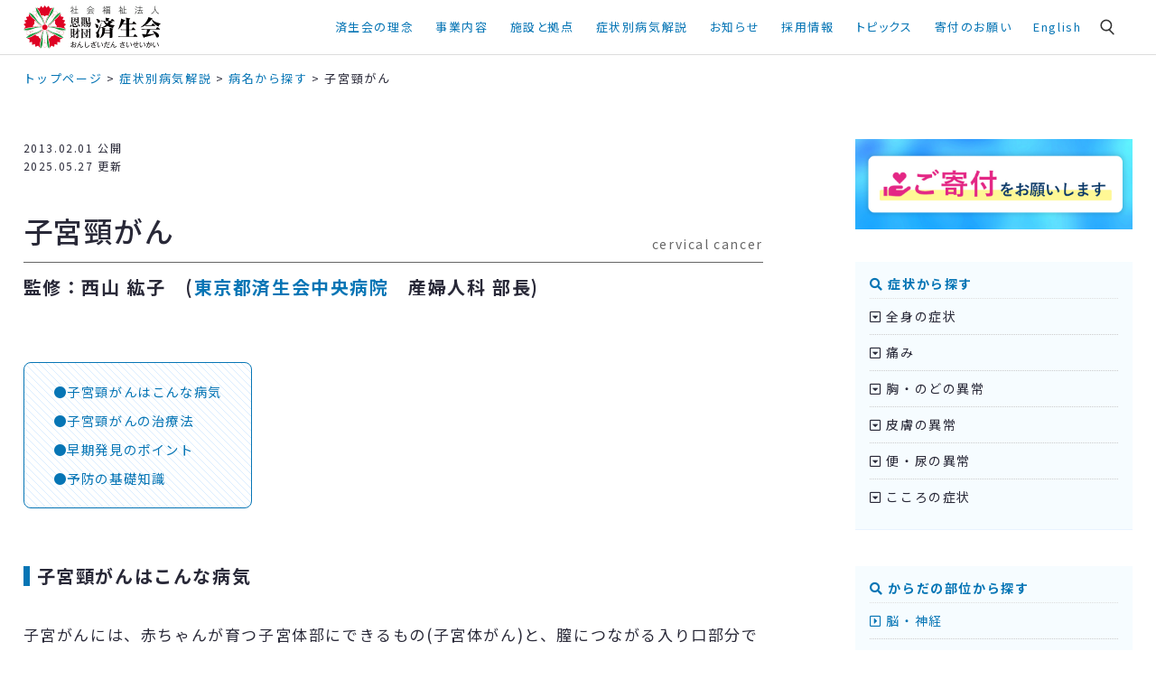

--- FILE ---
content_type: text/html; charset=UTF-8
request_url: https://www.saiseikai.or.jp/medical/disease/cervical_cancer/
body_size: 19488
content:

<!doctype html>
<html lang="ja">
<head>


	<meta charset="utf-8">
	
  
<link rel="stylesheet" type="text/css" href="/assets/css/saiseikai.css"/>
<link rel="stylesheet" type="text/css" href="/assets/css/saiseikai-sp.css"/>
 
<link rel="stylesheet" type="text/css" href="/assets/css/saiseikai_commmon.css?d1751606255"/>
  
  

 
		<title>子宮頸がん (しきゅうけいがん)とは | 済生会</title>
	
	<meta name="description" content="子宮頸がんの原因や症状、治療法について解説。子宮頸がんは、一般に自覚症状が出にくいがんとされています。不正性器出血、帯下の増加、性交時の出血などの自覚症状はがんが進行してから初めて出てくることが多く、進行している場合は子宮を摘出する手術が必要となります。">
	<meta property="og:title" content="子宮頸がん (しきゅうけいがん)とは | 済生会">
	<meta property="og:type" content="website">
	<meta property="og:url" content="https://www.saiseikai.or.jp/medical/disease/cervical_cancer/">
	<meta property="og:image" content="https://www.saiseikai.or.jp/assets/images/banner/og_medical.jpg">
	<meta property="og:description" content="子宮頸がんの原因や症状、治療法について解説。子宮頸がんは、一般に自覚症状が出にくいがんとされています。不正性器出血、帯下の増加、性交時の出血などの自覚症状はがんが進行してから初めて出てくることが多く、進行している場合は子宮を摘出する手術が必要となります。">
	<meta property="og:site_name" content="社会福祉法人 恩賜財団 済生会"/>
	<meta property="fb:app_id" content="2117140878608212">
	<meta property="fb:pages" content="1603686086312247">
	<meta name="twitter:card" content="summary_large_image">
 
	<meta itemprop="name" content="社会福祉法人 恩賜財団 済生会"/>
	<meta itemprop="description" content="子宮頸がんの原因や症状、治療法について解説。子宮頸がんは、一般に自覚症状が出にくいがんとされています。不正性器出血、帯下の増加、性交時の出血などの自覚症状はがんが進行してから初めて出てくることが多く、進行している場合は子宮を摘出する手術が必要となります。">
	<meta itemprop="image" content="https://www.saiseikai.or.jp/assets/images/banner/og_medical.jpg"/>

	<meta name="viewport" content="width=device-width,initial-scale=1.0"/>

	<link rel="shortcut icon" href="/images/favicon.ico" />

		
  	<link rel="stylesheet" type="text/css" href="/assets/css/medical.css?d1751536908">
 
 <link rel="stylesheet" type="text/css" href="/assets/css/single.css?d1703216677"/>

 
    <!-- Google tag (gtag.js) -->
<script async src="https://www.googletagmanager.com/gtag/js?id=G-87KV7HQB2M"></script>
<script>
  window.dataLayer = window.dataLayer || [];
  function gtag(){dataLayer.push(arguments);}
  gtag('js', new Date());

  gtag('config', 'G-87KV7HQB2M', { 'debug_mode':true });
</script>
 <!-- Global site tag (gtag.js) - Google Analytics 
<script async src="https://www.googletagmanager.com/gtag/js?id=UA-37867664-1"></script>
<script>
  window.dataLayer = window.dataLayer || [];
  function gtag(){dataLayer.push(arguments);}
  gtag('js', new Date());
  gtag('config', 'UA-37867664-1');
</script>-->
 

<!-- Google Tag Manager --
<script>(function(w,d,s,l,i){w[l]=w[l]||[];w[l].push({'gtm.start':
new Date().getTime(),event:'gtm.js'});var f=d.getElementsByTagName(s)[0],
j=d.createElement(s),dl=l!='dataLayer'?'&l='+l:'';j.async=true;j.src=
'https://www.googletagmanager.com/gtm.js?id='+i+dl;f.parentNode.insertBefore(j,f);
})(window,document,'script','dataLayer','GTM-TMD33SM');</script>
<!-- End Google Tag Manager -->
 
 
	<meta name='robots' content='max-image-preview:large' />
	<style>img:is([sizes="auto" i], [sizes^="auto," i]) { contain-intrinsic-size: 3000px 1500px }</style>
	<link rel='dns-prefetch' href='//www.google.com' />
<script type="text/javascript">
/* <![CDATA[ */
window._wpemojiSettings = {"baseUrl":"https:\/\/s.w.org\/images\/core\/emoji\/15.0.3\/72x72\/","ext":".png","svgUrl":"https:\/\/s.w.org\/images\/core\/emoji\/15.0.3\/svg\/","svgExt":".svg","source":{"concatemoji":"https:\/\/www.saiseikai.or.jp\/wp-includes\/js\/wp-emoji-release.min.js?ver=6.7.1"}};
/*! This file is auto-generated */
!function(i,n){var o,s,e;function c(e){try{var t={supportTests:e,timestamp:(new Date).valueOf()};sessionStorage.setItem(o,JSON.stringify(t))}catch(e){}}function p(e,t,n){e.clearRect(0,0,e.canvas.width,e.canvas.height),e.fillText(t,0,0);var t=new Uint32Array(e.getImageData(0,0,e.canvas.width,e.canvas.height).data),r=(e.clearRect(0,0,e.canvas.width,e.canvas.height),e.fillText(n,0,0),new Uint32Array(e.getImageData(0,0,e.canvas.width,e.canvas.height).data));return t.every(function(e,t){return e===r[t]})}function u(e,t,n){switch(t){case"flag":return n(e,"\ud83c\udff3\ufe0f\u200d\u26a7\ufe0f","\ud83c\udff3\ufe0f\u200b\u26a7\ufe0f")?!1:!n(e,"\ud83c\uddfa\ud83c\uddf3","\ud83c\uddfa\u200b\ud83c\uddf3")&&!n(e,"\ud83c\udff4\udb40\udc67\udb40\udc62\udb40\udc65\udb40\udc6e\udb40\udc67\udb40\udc7f","\ud83c\udff4\u200b\udb40\udc67\u200b\udb40\udc62\u200b\udb40\udc65\u200b\udb40\udc6e\u200b\udb40\udc67\u200b\udb40\udc7f");case"emoji":return!n(e,"\ud83d\udc26\u200d\u2b1b","\ud83d\udc26\u200b\u2b1b")}return!1}function f(e,t,n){var r="undefined"!=typeof WorkerGlobalScope&&self instanceof WorkerGlobalScope?new OffscreenCanvas(300,150):i.createElement("canvas"),a=r.getContext("2d",{willReadFrequently:!0}),o=(a.textBaseline="top",a.font="600 32px Arial",{});return e.forEach(function(e){o[e]=t(a,e,n)}),o}function t(e){var t=i.createElement("script");t.src=e,t.defer=!0,i.head.appendChild(t)}"undefined"!=typeof Promise&&(o="wpEmojiSettingsSupports",s=["flag","emoji"],n.supports={everything:!0,everythingExceptFlag:!0},e=new Promise(function(e){i.addEventListener("DOMContentLoaded",e,{once:!0})}),new Promise(function(t){var n=function(){try{var e=JSON.parse(sessionStorage.getItem(o));if("object"==typeof e&&"number"==typeof e.timestamp&&(new Date).valueOf()<e.timestamp+604800&&"object"==typeof e.supportTests)return e.supportTests}catch(e){}return null}();if(!n){if("undefined"!=typeof Worker&&"undefined"!=typeof OffscreenCanvas&&"undefined"!=typeof URL&&URL.createObjectURL&&"undefined"!=typeof Blob)try{var e="postMessage("+f.toString()+"("+[JSON.stringify(s),u.toString(),p.toString()].join(",")+"));",r=new Blob([e],{type:"text/javascript"}),a=new Worker(URL.createObjectURL(r),{name:"wpTestEmojiSupports"});return void(a.onmessage=function(e){c(n=e.data),a.terminate(),t(n)})}catch(e){}c(n=f(s,u,p))}t(n)}).then(function(e){for(var t in e)n.supports[t]=e[t],n.supports.everything=n.supports.everything&&n.supports[t],"flag"!==t&&(n.supports.everythingExceptFlag=n.supports.everythingExceptFlag&&n.supports[t]);n.supports.everythingExceptFlag=n.supports.everythingExceptFlag&&!n.supports.flag,n.DOMReady=!1,n.readyCallback=function(){n.DOMReady=!0}}).then(function(){return e}).then(function(){var e;n.supports.everything||(n.readyCallback(),(e=n.source||{}).concatemoji?t(e.concatemoji):e.wpemoji&&e.twemoji&&(t(e.twemoji),t(e.wpemoji)))}))}((window,document),window._wpemojiSettings);
/* ]]> */
</script>
<style id='wp-emoji-styles-inline-css' type='text/css'>

	img.wp-smiley, img.emoji {
		display: inline !important;
		border: none !important;
		box-shadow: none !important;
		height: 1em !important;
		width: 1em !important;
		margin: 0 0.07em !important;
		vertical-align: -0.1em !important;
		background: none !important;
		padding: 0 !important;
	}
</style>
<link rel='stylesheet' id='wp-block-library-css' href='https://www.saiseikai.or.jp/wp-includes/css/dist/block-library/style.min.css?ver=6.7.1' type='text/css' media='all' />
<style id='classic-theme-styles-inline-css' type='text/css'>
/*! This file is auto-generated */
.wp-block-button__link{color:#fff;background-color:#32373c;border-radius:9999px;box-shadow:none;text-decoration:none;padding:calc(.667em + 2px) calc(1.333em + 2px);font-size:1.125em}.wp-block-file__button{background:#32373c;color:#fff;text-decoration:none}
</style>
<style id='global-styles-inline-css' type='text/css'>
:root{--wp--preset--aspect-ratio--square: 1;--wp--preset--aspect-ratio--4-3: 4/3;--wp--preset--aspect-ratio--3-4: 3/4;--wp--preset--aspect-ratio--3-2: 3/2;--wp--preset--aspect-ratio--2-3: 2/3;--wp--preset--aspect-ratio--16-9: 16/9;--wp--preset--aspect-ratio--9-16: 9/16;--wp--preset--color--black: #000000;--wp--preset--color--cyan-bluish-gray: #abb8c3;--wp--preset--color--white: #ffffff;--wp--preset--color--pale-pink: #f78da7;--wp--preset--color--vivid-red: #cf2e2e;--wp--preset--color--luminous-vivid-orange: #ff6900;--wp--preset--color--luminous-vivid-amber: #fcb900;--wp--preset--color--light-green-cyan: #7bdcb5;--wp--preset--color--vivid-green-cyan: #00d084;--wp--preset--color--pale-cyan-blue: #8ed1fc;--wp--preset--color--vivid-cyan-blue: #0693e3;--wp--preset--color--vivid-purple: #9b51e0;--wp--preset--gradient--vivid-cyan-blue-to-vivid-purple: linear-gradient(135deg,rgba(6,147,227,1) 0%,rgb(155,81,224) 100%);--wp--preset--gradient--light-green-cyan-to-vivid-green-cyan: linear-gradient(135deg,rgb(122,220,180) 0%,rgb(0,208,130) 100%);--wp--preset--gradient--luminous-vivid-amber-to-luminous-vivid-orange: linear-gradient(135deg,rgba(252,185,0,1) 0%,rgba(255,105,0,1) 100%);--wp--preset--gradient--luminous-vivid-orange-to-vivid-red: linear-gradient(135deg,rgba(255,105,0,1) 0%,rgb(207,46,46) 100%);--wp--preset--gradient--very-light-gray-to-cyan-bluish-gray: linear-gradient(135deg,rgb(238,238,238) 0%,rgb(169,184,195) 100%);--wp--preset--gradient--cool-to-warm-spectrum: linear-gradient(135deg,rgb(74,234,220) 0%,rgb(151,120,209) 20%,rgb(207,42,186) 40%,rgb(238,44,130) 60%,rgb(251,105,98) 80%,rgb(254,248,76) 100%);--wp--preset--gradient--blush-light-purple: linear-gradient(135deg,rgb(255,206,236) 0%,rgb(152,150,240) 100%);--wp--preset--gradient--blush-bordeaux: linear-gradient(135deg,rgb(254,205,165) 0%,rgb(254,45,45) 50%,rgb(107,0,62) 100%);--wp--preset--gradient--luminous-dusk: linear-gradient(135deg,rgb(255,203,112) 0%,rgb(199,81,192) 50%,rgb(65,88,208) 100%);--wp--preset--gradient--pale-ocean: linear-gradient(135deg,rgb(255,245,203) 0%,rgb(182,227,212) 50%,rgb(51,167,181) 100%);--wp--preset--gradient--electric-grass: linear-gradient(135deg,rgb(202,248,128) 0%,rgb(113,206,126) 100%);--wp--preset--gradient--midnight: linear-gradient(135deg,rgb(2,3,129) 0%,rgb(40,116,252) 100%);--wp--preset--font-size--small: 13px;--wp--preset--font-size--medium: 20px;--wp--preset--font-size--large: 36px;--wp--preset--font-size--x-large: 42px;--wp--preset--spacing--20: 0.44rem;--wp--preset--spacing--30: 0.67rem;--wp--preset--spacing--40: 1rem;--wp--preset--spacing--50: 1.5rem;--wp--preset--spacing--60: 2.25rem;--wp--preset--spacing--70: 3.38rem;--wp--preset--spacing--80: 5.06rem;--wp--preset--shadow--natural: 6px 6px 9px rgba(0, 0, 0, 0.2);--wp--preset--shadow--deep: 12px 12px 50px rgba(0, 0, 0, 0.4);--wp--preset--shadow--sharp: 6px 6px 0px rgba(0, 0, 0, 0.2);--wp--preset--shadow--outlined: 6px 6px 0px -3px rgba(255, 255, 255, 1), 6px 6px rgba(0, 0, 0, 1);--wp--preset--shadow--crisp: 6px 6px 0px rgba(0, 0, 0, 1);}:where(.is-layout-flex){gap: 0.5em;}:where(.is-layout-grid){gap: 0.5em;}body .is-layout-flex{display: flex;}.is-layout-flex{flex-wrap: wrap;align-items: center;}.is-layout-flex > :is(*, div){margin: 0;}body .is-layout-grid{display: grid;}.is-layout-grid > :is(*, div){margin: 0;}:where(.wp-block-columns.is-layout-flex){gap: 2em;}:where(.wp-block-columns.is-layout-grid){gap: 2em;}:where(.wp-block-post-template.is-layout-flex){gap: 1.25em;}:where(.wp-block-post-template.is-layout-grid){gap: 1.25em;}.has-black-color{color: var(--wp--preset--color--black) !important;}.has-cyan-bluish-gray-color{color: var(--wp--preset--color--cyan-bluish-gray) !important;}.has-white-color{color: var(--wp--preset--color--white) !important;}.has-pale-pink-color{color: var(--wp--preset--color--pale-pink) !important;}.has-vivid-red-color{color: var(--wp--preset--color--vivid-red) !important;}.has-luminous-vivid-orange-color{color: var(--wp--preset--color--luminous-vivid-orange) !important;}.has-luminous-vivid-amber-color{color: var(--wp--preset--color--luminous-vivid-amber) !important;}.has-light-green-cyan-color{color: var(--wp--preset--color--light-green-cyan) !important;}.has-vivid-green-cyan-color{color: var(--wp--preset--color--vivid-green-cyan) !important;}.has-pale-cyan-blue-color{color: var(--wp--preset--color--pale-cyan-blue) !important;}.has-vivid-cyan-blue-color{color: var(--wp--preset--color--vivid-cyan-blue) !important;}.has-vivid-purple-color{color: var(--wp--preset--color--vivid-purple) !important;}.has-black-background-color{background-color: var(--wp--preset--color--black) !important;}.has-cyan-bluish-gray-background-color{background-color: var(--wp--preset--color--cyan-bluish-gray) !important;}.has-white-background-color{background-color: var(--wp--preset--color--white) !important;}.has-pale-pink-background-color{background-color: var(--wp--preset--color--pale-pink) !important;}.has-vivid-red-background-color{background-color: var(--wp--preset--color--vivid-red) !important;}.has-luminous-vivid-orange-background-color{background-color: var(--wp--preset--color--luminous-vivid-orange) !important;}.has-luminous-vivid-amber-background-color{background-color: var(--wp--preset--color--luminous-vivid-amber) !important;}.has-light-green-cyan-background-color{background-color: var(--wp--preset--color--light-green-cyan) !important;}.has-vivid-green-cyan-background-color{background-color: var(--wp--preset--color--vivid-green-cyan) !important;}.has-pale-cyan-blue-background-color{background-color: var(--wp--preset--color--pale-cyan-blue) !important;}.has-vivid-cyan-blue-background-color{background-color: var(--wp--preset--color--vivid-cyan-blue) !important;}.has-vivid-purple-background-color{background-color: var(--wp--preset--color--vivid-purple) !important;}.has-black-border-color{border-color: var(--wp--preset--color--black) !important;}.has-cyan-bluish-gray-border-color{border-color: var(--wp--preset--color--cyan-bluish-gray) !important;}.has-white-border-color{border-color: var(--wp--preset--color--white) !important;}.has-pale-pink-border-color{border-color: var(--wp--preset--color--pale-pink) !important;}.has-vivid-red-border-color{border-color: var(--wp--preset--color--vivid-red) !important;}.has-luminous-vivid-orange-border-color{border-color: var(--wp--preset--color--luminous-vivid-orange) !important;}.has-luminous-vivid-amber-border-color{border-color: var(--wp--preset--color--luminous-vivid-amber) !important;}.has-light-green-cyan-border-color{border-color: var(--wp--preset--color--light-green-cyan) !important;}.has-vivid-green-cyan-border-color{border-color: var(--wp--preset--color--vivid-green-cyan) !important;}.has-pale-cyan-blue-border-color{border-color: var(--wp--preset--color--pale-cyan-blue) !important;}.has-vivid-cyan-blue-border-color{border-color: var(--wp--preset--color--vivid-cyan-blue) !important;}.has-vivid-purple-border-color{border-color: var(--wp--preset--color--vivid-purple) !important;}.has-vivid-cyan-blue-to-vivid-purple-gradient-background{background: var(--wp--preset--gradient--vivid-cyan-blue-to-vivid-purple) !important;}.has-light-green-cyan-to-vivid-green-cyan-gradient-background{background: var(--wp--preset--gradient--light-green-cyan-to-vivid-green-cyan) !important;}.has-luminous-vivid-amber-to-luminous-vivid-orange-gradient-background{background: var(--wp--preset--gradient--luminous-vivid-amber-to-luminous-vivid-orange) !important;}.has-luminous-vivid-orange-to-vivid-red-gradient-background{background: var(--wp--preset--gradient--luminous-vivid-orange-to-vivid-red) !important;}.has-very-light-gray-to-cyan-bluish-gray-gradient-background{background: var(--wp--preset--gradient--very-light-gray-to-cyan-bluish-gray) !important;}.has-cool-to-warm-spectrum-gradient-background{background: var(--wp--preset--gradient--cool-to-warm-spectrum) !important;}.has-blush-light-purple-gradient-background{background: var(--wp--preset--gradient--blush-light-purple) !important;}.has-blush-bordeaux-gradient-background{background: var(--wp--preset--gradient--blush-bordeaux) !important;}.has-luminous-dusk-gradient-background{background: var(--wp--preset--gradient--luminous-dusk) !important;}.has-pale-ocean-gradient-background{background: var(--wp--preset--gradient--pale-ocean) !important;}.has-electric-grass-gradient-background{background: var(--wp--preset--gradient--electric-grass) !important;}.has-midnight-gradient-background{background: var(--wp--preset--gradient--midnight) !important;}.has-small-font-size{font-size: var(--wp--preset--font-size--small) !important;}.has-medium-font-size{font-size: var(--wp--preset--font-size--medium) !important;}.has-large-font-size{font-size: var(--wp--preset--font-size--large) !important;}.has-x-large-font-size{font-size: var(--wp--preset--font-size--x-large) !important;}
:where(.wp-block-post-template.is-layout-flex){gap: 1.25em;}:where(.wp-block-post-template.is-layout-grid){gap: 1.25em;}
:where(.wp-block-columns.is-layout-flex){gap: 2em;}:where(.wp-block-columns.is-layout-grid){gap: 2em;}
:root :where(.wp-block-pullquote){font-size: 1.5em;line-height: 1.6;}
</style>
<link rel='stylesheet' id='contact-form-7-css' href='https://www.saiseikai.or.jp/wp-content/plugins/contact-form-7/includes/css/styles.css?ver=6.1.4' type='text/css' media='all' />
<link rel='stylesheet' id='cf7msm_styles-css' href='https://www.saiseikai.or.jp/wp-content/plugins/contact-form-7-multi-step-module/resources/cf7msm.css?ver=4.5' type='text/css' media='all' />
<link rel='stylesheet' id='crp-public-css' href='https://www.saiseikai.or.jp/wp-content/plugins/custom-related-posts/dist/public.css?ver=1.8.0' type='text/css' media='all' />
<script type="text/javascript" src="https://www.saiseikai.or.jp/wp-includes/js/jquery/jquery.min.js?ver=3.7.1" id="jquery-core-js"></script>
<script type="text/javascript" src="https://www.saiseikai.or.jp/wp-includes/js/jquery/jquery-migrate.min.js?ver=3.4.1" id="jquery-migrate-js"></script>
<link rel="canonical" href="https://www.saiseikai.or.jp/medical/disease/cervical_cancer/" />
 
 
 
 
		<script type="text/javascript" src="//code.jquery.com/jquery-1.11.0.min.js"></script>
<script type="text/javascript" src="/assets/js/saiseikai.js"></script> 
<script type="text/javascript" src="/assets/js/saiseikai_common.js?d1749715656"></script>

      </head>

<body class="disease-template-default single single-disease postid-22880">
 <div id="skipNav" class="skipNav"><a href="#main">メインコンテンツにスキップ</a></div>

 <!-- Google Tag Manager (noscript) -->
<noscript><iframe src="https://www.googletagmanager.com/ns.html?id=GTM-TMD33SM"
height="0" width="0" style="display:none;visibility:hidden" title="googletagmanager"></iframe></noscript>
<!-- End Google Tag Manager (noscript) -->

	<!--BODY-->
	<div class="Saiseikai">

		
		<!--HEAD-->
	<!--HEAD-->
<section class="s-header scrolled" id="top">
 <div class="w1240"> <b><a href="/"><img src="/assets/images/common/logo-w.svg" alt="社会福祉法人 恩賜財団 済生会" width="160" class="normal"><img src="/assets/images/common/logo-n.svg" alt="しゃかいふくしほうじん　おんしざいだん　さいせいかい" width="160" class="hover"></a></b>

    <p class="hum sp"><a class="menu-trigger"> <span></span> <span></span> <span></span> <i class="hideen">メニュー</i></a> </p>
  <ul class="s-header-global">
   <li><a href="/about/" class="parent">済生会の理念<i class="fa-solid fa-caret-down"></i></a>
    <div class="s-header-mega">
     <p class="hum_in sp"><a class="menu-trigger active"> <span></span> <span></span> <span></span> <i class="hideen">メニュー</i></a> </p>
     <div class="w1000 s-flex">
      <div class="s-header-mega-lead">
       <h3><img src="/assets/images/common/navi_about.png" alt=""> 済生会の理念</h3>
       <p>済生会は、明治天皇が医療によって生活困窮者を救済しようと明治44(1911)年に設立しました。100年以上にわたる活動をふまえ、日本最大の社会福祉法人として全職員約67,000人が40都道府県で医療・保健・福祉活動を展開しています。</p>
      </div>
      <div class="s-header-mega-link">
       <ul>
        <li><a href="/about/">理念 施薬救療の精神</a></li>
        <li><a href="/about/policy/">活動の方針</a></li>
        <li><a href="/about/organization/">組織概要</a></li>
        <li><a href="/about/history/">歴史</a></li>
        <li><a href="/about/saiseichokugo/">済生勅語</a></li>
        <li><a href="/about/reason/">なでしこ紋章の由来</a></li>
        <li><a href="/about/signage/">恩賜(おんし)財団の表記</a></li>
        <li><a href="/feature/saisei/">済生会公式キャラクター「さいせい」</a></li>
       </ul>
      </div>
     </div>
    </div>
   </li>
   <li><a href="/about/works/" class="parent">事業内容<i class="fa-solid fa-caret-down"></i></a>
    <div class="s-header-mega">
     <p class="hum_in sp"><a class="menu-trigger active"> <span></span> <span></span> <span></span> <i class="hideen">メニュー</i></a> </p>
     <div class="w1000 s-flex">
      <div class="s-header-mega-lead">
       <h3><img src="/assets/images/common/navi_about.png" alt=""> 事業内容</h3>
       <p>済生会は、404施設・435事業を運営し、67,000人が働く、日本最大の社会福祉法人です。全国の施設が連携し、ソーシャルインクルージョンの推進、最新の医療による地域貢献、医療と福祉のシームレスなサービス提供などに取り組んでいます。</p>
      </div>
      <div class="s-header-mega-link">
       <ul>
        <li><a href="/about/works/">施設・事業数と利用者数</a></li>
        <li><a href="https://www.socialinclusion.saiseikai.or.jp/omoi/" target="_blank">ソーシャルインクルージョンとは <i class="fa fa-external-link-alt"></i></a></li>
        <li><a href="/about/nadesiko_plan/">なでしこプラン</a></li>
        <li><a href="https://renkeishi.saiseikai.or.jp/" target="_blank">済生会連携士</a></li>
        <li><a href="/about/activities/">災害援助活動</a></li>
        <li><a href="/about/takamatsunomiya/">高松宮記念基金</a></li>
        <li><a href="https://www.saiseikai.or.jp/chiken/" target="_blank">済生会共同治験ネットワーク <i class="fa fa-external-link-alt"></i></a></li>
        <li><a href="https://soken.saiseikai.or.jp/" target="_blank">済生会保健・医療・福祉総合研究所 <i class="fa fa-external-link-alt"></i></a></li>
        <li><a href="/about/information/">情報公開</a></li>
        <li><a href="/about/koubo/">公募</a></li>
        <li><a href="/activity_group/">専門的活動グループ</a></li>
       </ul>
      </div>
     </div>
    </div>
   </li>
   <li><a href="/facilities/" class="parent">施設と拠点<i class="fa-solid fa-caret-down"></i></a>
    <div class="s-header-mega">
     <p class="hum_in sp"><a class="menu-trigger active"> <span></span> <span></span> <span></span> <i class="hideen">メニュー</i></a> </p>
     <div class="w1000 s-flex header-mega-facilities">
      <div class="s-header-mega-lead">
       <h3><img src="/assets/images/common/navi_facilities.png" alt=""> 施設と拠点</h3>
       <p>40都道府県で、病院や診療所などの医療機関をはじめ、高齢者や障害者の支援、更生保護などにかかわる福祉施設を開設・運営。さらに巡回診療船「済生丸」が瀬戸内海の57島の診療活動に携わっています。</p>
      </div>
      <div class="s-header-mega-link">
       <ul>
        <li><a href="/facilities/">すべて</a></li>
   <li><a href="/facilities/f/f01/">病院・診療所</a></li>
   <li><a href="/facilities/f/f02/">児童福祉</a></li>
   <li><a href="/facilities/f/f03/">高齢者福祉</a></li>
   <li><a href="/facilities/f/f04/">障害者福祉</a></li>
   <li><a href="/facilities/f/f0308/">指定訪問看護ステーション</a></li>
   <li><a href="/facilities/f/f0501/">看護師養成所</a></li>
   <li><a href="/facilities/f/f0504/">地域生活定着支援センター</a></li>
   <li><a href="/facilities/f/f0506/">ハンセン病回復者支援センター</a></li>
   <li><a href="/facilities/f/f06/">支部・本部</a></li>
   <li><a href="/facilities/f/f05/">その他</a></li>
       </ul>
      </div>
     </div>
    </div>
   </li>
   <li><a href="/medical/" class="parent">症状別病気解説<i class="fa-solid fa-caret-down"></i></a>
    <div class="s-header-mega">
     <p class="hum_in sp"><a class="menu-trigger active"> <span></span> <span></span> <span></span> <i class="hideen">メニュー</i></a> </p>
     <div class="w1000 s-flex">
      <div class="s-header-mega-lead">
       <h3><img src="/assets/images/common/navi_medical.png" alt=""> 症状別病気解説</h3>

       <p>主な症状やからだの部位・特徴、キーワード、病名から病気を調べることができます。症状ごとにその原因やメカニズム、関連する病気などを紹介し、それぞれの病気について早期発見のポイント、予防の基礎知識などを専門医が解説します。</p>
      </div>
      <div class="s-header-mega-link">
       <ul>
        <li><a href="/medical/symptom/">症状から探す</a></li>
        <li><a href="/medical/part_type/">からだの部位・特徴から探す</a></li>
        <li><a href="/medical/disease/">病名から探す</a></li>
        <li><a href="/medical/how_to_tell/#tab1">医師への伝え方</a></li>
        <li><a href="/medical/column/">特集記事</a></li>
        <li><a href="/medical/">症状別病気解説トップ</a></li>
       </ul>
      </div>
     </div>
    </div>
   </li>
   <li><a class="parent" style="cursor: default;">お知らせ<i class="fa-solid fa-caret-down"></i></a>
   <div class="s-header-mega">
      <p class="hum_in sp"><a class="menu-trigger active"> <span></span> <span></span> <span></span> <i class="hideen">メニュー</i></a> </p>
    <div class="w1000 s-newslist">
     <h3><img src="/assets/images/common/navi_news.png" alt=""> お知らせ
     <span><a href="/news/">ニュース一覧</a></span>
     </h3>
    <ul>
         <li><a href="https://www.socialinclusion.saiseikai.or.jp/encyclopedia/250"><span> 2026.01.15 </span><i>シンク！</i><em>
     ソーシャルインクルージョン事典｜ハンセン病     </em></a></li>
        <li><a href="https://www.socialinclusion.saiseikai.or.jp/topics/20260113"><span> 2026.01.13 </span><i>シンク！</i><em>
     News＆Topics｜更生保護施設の入所者を対象にインフルエンザ予防接種 (済生会吹田病院)     </em></a></li>
        <li><a href="https://www.socialinclusion.saiseikai.or.jp/encyclopedia/248"><span> 2026.01.08 </span><i>シンク！</i><em>
     ソーシャルインクルージョン事典｜要配慮者(災害弱者／避難行動要支援者)     </em></a></li>
        <li><a href="https://www.saiseikai.or.jp/feature/saiseishunju/vol155/"><span> 2026.01.07 </span><i>済生春秋</i><em>
     第155回　年の初めに     </em></a></li>
        <li><a href="https://www.socialinclusion.saiseikai.or.jp/topics/20260105"><span> 2026.01.05 </span><i>シンク！</i><em>
     News＆Topics｜地域の皆さんとともに60年 (済生会障害児入所施設 伊豆医療福祉センター)     </em></a></li>
        </ul>
     </div>
    </div>
   </li>
   <li><a href="" class="parent nolink">採用情報<i class="fa-solid fa-caret-down"></i></a>
    <div class="s-header-mega">
     <p class="hum_in sp"><a class="menu-trigger active"> <span></span> <span></span> <span></span> <i class="hideen">メニュー</i></a> </p>
     <div class="w1000 s-flex">
      <div class="s-header-mega-lead">
       <h3><img src="/assets/images/common/navi_recruit.png" alt=""> 採用情報</h3>
       <p>全国の済生会では初期臨床研修医・専攻医・常勤医師、看護師、専門職、事務職や看護学生を募集しています。医療・保健・福祉にかかわる幅広い領域において、地域に密着した現場で活躍できます。</p>
      </div>
      <div class="s-header-mega-link">
       <ul>
        <li><a href="/recruit/" target="_blank">初期臨床研修医・専攻医・常勤医師 <i class="fa fa-external-link-alt"></i></a></li>
        <li><a href="/nurse/" target="_blank">看護師・看護学生・職員 <i class="fa fa-external-link-alt"></i></a></li>
        <li><a href="/school/" target="_blank">看護学校のご案内 <i class="fa fa-external-link-alt"></i></a></li>
       </ul>
      </div>
     </div>
    </div>
   </li>
   <li><a href="" class="parent nolink">トピックス<i class="fa-solid fa-caret-down"></i></a>
    <div class="s-header-mega">
     <p class="hum_in sp"><a class="menu-trigger active"> <span></span> <span></span> <span></span> <i class="hideen">メニュー</i></a> </p>
     <div class="w1000 s-flex">
      <div class="s-header-mega-lead">
       <h3><img src="/assets/images/common/navi_feature.png" alt=""> トピックス</h3>
       <p>一般の方の心身の健康や暮らしの役に立つ情報を発信中。「症状別病気解説」をはじめとして、特集記事や家族で楽しめる動画など、さまざまなコンテンツを展開しています。</p>
      </div>
      <div class="s-header-mega-link">
       <ul>
        <li><a href="/feature/medicine_basic/">薬剤師が教える薬のキホン</a></li>
        <li><a href="/feature/konohito/">この人</a></li>
        <li><a href="/feature/saiseishunju/">済生春秋</a></li>
        <li><a href="/feature/origami/">いまいみさの魔法のおりがみ</a></li>
        <li><a href="/feature/covid19/">特集 新型コロナ</a></li>
        <li><a href="/feature/recipe/">管理栄養士のおすすめレシピ</a></li>
        <li><a href="https://www.socialinclusion.saiseikai.or.jp/" target="_blank">ソーシャルインクルージョン <i class="fa fa-external-link-alt"></i></a></li>
       </ul>
      </div>
     </div>
    </div>
   </li>
   <li><a href="https://www.saiseikai.or.jp/donation/" class="parent" target="_blank">寄付のお願い</a></li>
   <li><a href="/about/en/" class="parent">English</a></li>

   <li class="search">
    <i class="search_icon"><img src="/assets/images/common/i-search-w.svg" width="24" alt="キーワード検索" class="normal"><img src="/assets/images/common/i-search.svg" width="24" alt="キーワード検索" class="hover"></i>
    <p class="search_close"><a class="menu-trigger active" href="#"> <span></span> <span></span> <span></span> <i class="hideen">メニュー</i></a> </p>
    <form method="get" class="Search searchform" action="/">
     <input type="text" value="" placeholder="キーワード検索" name="s" class="s" />
     <input type="submit" value="検索">
    </form>
   </li>
  </ul>

 </div>
</section>
<!--//HEAD-->

<main role="main" id="main">		<!--//HEAD-->

<link rel="stylesheet" type="text/css" href="/assets/css/disease.css"/>
<script type="text/javascript" src="/assets/js/disease.js"></script> 
<!--Crumbs-->
<div class="w1240 breadcrumbs">
 <span property="itemListElement" typeof="ListItem"><a property="item" typeof="WebPage" title="社会福祉法人 恩賜財団 済生会." href="https://www.saiseikai.or.jp" class="home"><span property="name">トップページ</span></a><meta property="position" content="1"></span> &gt; <span property="itemListElement" typeof="ListItem"><a property="item" typeof="WebPage" title="Go to 症状別病気解説." href="https://www.saiseikai.or.jp/medical/" class="disease-root post post-disease"><span property="name">症状別病気解説</span></a><meta property="position" content="2"></span> &gt; <span property="itemListElement" typeof="ListItem"><a property="item" typeof="WebPage" title="Go to 病名から探す." href="https://www.saiseikai.or.jp/medical/disease/" class="archive post-disease-archive"><span property="name">病名から探す</span></a><meta property="position" content="3"></span> &gt; <span class="post post-disease current-item">子宮頸がん</span></div>
<!--//Crumbs-->

<div class="Page Page-disease Page-medical">
 <div class="w1240">
  <div class="Flex">


   <div class="Page-Body col-8">
    <p><span class="Day">2013.02.01 公開
     <br>2025.05.27 更新     </span></p>

        
    
    <div class="ContentAreaInner"><!--健康チェックタイトル--></p>
<div class="MedicalCheckTtl clearfix">
<h1>子宮頸がん</h1>
<h2>cervical cancer</h2>
</div>
<h3>監修：西山 紘子　(<a href="/facilities/f01/1301-0001/">東京都済生会中央病院</a>　産婦人科 部長)</h3>
<!--//健康チェックタイトル--><!--健康チェックタブ-->
<div class="MedicalCheckTab MedicalCheckTab1 clearfix">
<ul>
<li class="tab1"><a href="#">医学解説</a></li>
<li class="tab2"><a href="#">早期発見のポイント</a></li>
<li class="tab3"><a href="#">予防の基礎知識</a></li>
</ul>
</div>
<!--//健康チェックタブ--><!--健康チェックコンテンツ--><!--TAB1 医学解説-->
<div class="MedicalCheckTabCont tab1 clearfix">
<h3 class="ttlb">子宮頸がんはこんな病気</h3>
<p>子宮がんには、赤ちゃんが育つ子宮体部にできるもの(子宮体がん)と、膣につながる入り口部分である子宮頸部にできるもの(子宮頸がん)があります。なかでも子宮頸がんは近年発症率が急増しており、20～30歳代の若い女性がかかりやすいのが特徴です。<br />
子宮頸がんの原因は、ほぼ100％ヒトパピローマウイルス(HPV)の感染といわれています。HPVは皮膚や粘膜の接触によって感染するウイルスであり、多くは性交渉によって子宮頸部に感染します。女性の80％が生涯に一度は感染するといわれるほどありふれたウイルスですが、感染しても多くの場合はウイルスが自然に脱落・消失するので、持続感染を起こすことはきわめてまれであり、がんになるのはこの持続感染した人の一部です。</p>
<p>子宮頸部の検査を行なうことにより、がんになる前の異常(異形成)を発見できます。異形成やごく初期のがんなら、子宮頸部の一部のみを切除する手術で根治させることができ、子宮を温存することができます。<br />
一方、発見が遅れると、子宮の摘出が必要になるとともに、進行がんにおいては命に関わる場合もあります。</p>
<p class="photo txtC"><img fetchpriority="high" decoding="async" class="wp-image-564125 aligncenter" src="https://www.saiseikai.or.jp/wp-content/uploads/2025/04/子宮頸がん_01.png" alt="" width="697" height="919" srcset="https://www.saiseikai.or.jp/wp-content/uploads/2025/04/子宮頸がん_01.png 1181w, https://www.saiseikai.or.jp/wp-content/uploads/2025/04/子宮頸がん_01-387x510.png 387w, https://www.saiseikai.or.jp/wp-content/uploads/2025/04/子宮頸がん_01-777x1024.png 777w, https://www.saiseikai.or.jp/wp-content/uploads/2025/04/子宮頸がん_01-768x1013.png 768w, https://www.saiseikai.or.jp/wp-content/uploads/2025/04/子宮頸がん_01-1165x1536.png 1165w" sizes="(max-width: 697px) 100vw, 697px" /></p>
<h3 class="ttlb">子宮頸がんの治療法</h3>
<p>病変組織の一部を採取して顕微鏡で調べる組織診の結果、前がん病変(高度異形成／がんになる手前の病変)や、子宮頸部の上皮にがんがとどまるごく初期(0期：上皮内がん)であれば、頸部だけを切除し(円錐切除術)、子宮を温存することができます。I期以上(浸潤がん)であれば、子宮を摘出する手術が必要になり、浸潤の深いIb期以上になると周辺組織や骨盤リンパ節を摘出する必要も出てきます。さらに進行していた場合は、がんが膣や膀胱、直腸、尿管などに浸潤したり、血液の流れを介して離れた臓器(遠隔臓器)に転移することもあり、化学療法(抗がん剤)や放射線治療などが必要となります。子宮頸がんの手術では、通常は卵巣まで摘出する必要はありませんが、化学療法や放射線治療によって卵巣機能が損なわれる可能性はあります。</p>
</div>
<!--//TAB1 医学解説--><!--TAB2 早期発見-->
<div class="MedicalCheckTabCont tab2 clearfix">
<h3 class="ttlb">早期発見のポイント</h3>
<p class="kakomi">1. 不正性器出血(月経時以外の出血)<br />
2. 帯下(おりもの)の増加<br />
3. 性交時の出血</p>
<p>子宮頸がんは、一般に自覚症状が出にくいがんとされています。不正性器出血、帯下(たいげ／おりもの)の増加、性交時の出血などの自覚症状はがんが進行してから初めて出てくることが多く、進行している場合は子宮を摘出する手術が必要となります。子宮を摘出するとその後の妊娠・出産が不可能となります。子宮を温存するためには、がんの早期発見が必要不可欠であり、そのためには婦人科検診(子宮頸がん検診)が大切です。検診では綿棒などで子宮頸部の細胞を軽くこすりとって、異常な細胞ができていないか顕微鏡で調べます(細胞診)。異形成の程度が軽度であれば経過観察となり、がんが見つかれば治療することとなります。子宮頸がんは、検診を受けることで早期発見・治癒できるまれながんと言うことができます。</p>
<h4 class="ttlb">子宮頸がんかなと思ったら</h4>
<p>もし不正出血や帯下の異常などの症状があれば、すぐに婦人科を受診しましょう。細胞診を行なえば、異常の有無を簡単にチェックできます。<br />
細胞診で異常がみつかった場合、精密検査として組織診を行ないます。コルポスコピーという拡大鏡で子宮頸部を視診し、異常が見られる部分を狙って組織を採取して顕微鏡で詳しく調べる検査です。組織診によって、多くの場合ほぼ診断がつくことになります。</p>
</div>
<!--//TAB2 早期発見--><!--TAB3 基礎知識-->
<div class="MedicalCheckTabCont tab3 clearfix">
<h3 class="ttlb">予防の基礎知識</h3>
<p>HPVはごくありふれたウイルスであり、女性のライフサイクルにおいて感染を完全に防ぐことは困難です。これに対し、最近子宮頸がん予防のワクチンが開発されました。HPVにはさまざまな型がありますが、このワクチンは子宮頸がんの原因の6割を占めるHPV16型と18型に対する感染予防のワクチンです。3回の接種により血清抗体価を高めることで感染を防止します。予防効果は現在6年以上の継続が確認されており、より長期間にわたって効果が持続すると期待されています。ただし、ワクチンにはすでに感染したウイルスを排除する効果や、がんに対する治療効果はありません。また、16型と18型以外のHPVの感染を防ぐこともできません。<br />
そのため、ワクチン接種後も検診が必要です。HPV感染から、がんになるには数年以上かかります。1年に一度、定期的に検診を受けることで、子宮の異常を早期に発見することができます。職場健診や人間ドックなどさまざまな機会を利用して、必ず検診を受けましょう。</p>
</div>
<!--//TAB3 基礎知識--><!--健康チェックタブ-->
<div class="MedicalCheckTab MedicalCheckTab2 clearfix">
<ul>
<li class="tab1"><a href="#">医学解説</a></li>
<li class="tab2"><a href="#">早期発見のポイント</a></li>
<li class="tab3"><a href="#">予防の基礎知識</a></li>
</ul>
</div>
<!--//健康チェックタブ--><!--//解説者紹介-->
<div class="MedicalCheckCommentary clearfix">
<p class="ph_Commentary"><img decoding="async" class="alignnone  wp-image-570866" src="https://www.saiseikai.or.jp/wp-content/uploads/2025/04/HP産婦西山Dr-e1747189888202.jpg" alt="" width="99" height="132" srcset="https://www.saiseikai.or.jp/wp-content/uploads/2025/04/HP産婦西山Dr-e1747189888202.jpg 414w, https://www.saiseikai.or.jp/wp-content/uploads/2025/04/HP産婦西山Dr-e1747189888202-382x510.jpg 382w" sizes="(max-width: 99px) 100vw, 99px" /></p>
<div class="tx_Commentary">
<p>監修：西山 紘子<br />
<a href="/facilities/f01/1301-0001/">東京都済生会中央病院</a><br />
産婦人科 部長</p>
</div>
<p><!--//解説者紹介--><!--//健康チェックコンテンツ--></div>
</div>
    <br>
     <p class="fs085em">※所属・役職は本ページ公開当時のものです。異動等により変わる場合もありますので、ご了承ください。<br>
※診断・治療を必要とする方は最寄りの医療機関やかかりつけ医にご相談ください。
</p>
         

        
    
    

<ul class="sns-list">
<!-- Twitterの共有リンク -->
    <li class="sns-twitter">
        <a class="sns-link" target="_blank" href="https://twitter.com/share?url=https%3A%2F%2Fwww.saiseikai.or.jp%2Fmedical%2Fdisease%2Fcervical_cancer%2F&#038;text=%E5%AD%90%E5%AE%AE%E9%A0%B8%E3%81%8C%E3%82%93+%23%E6%B8%88%E7%94%9F%E4%BC%9A+"><img src="/assets/images/common/sns-tw.png" alt="Twitter" width="60"></a>
    </li>
    <!-- Facebookの共有リンク -->
    <li class="sns-fb">
        <a class="sns-link" target="_blank" href="https://www.facebook.com/share.php?u=https%3A%2F%2Fwww.saiseikai.or.jp%2Fmedical%2Fdisease%2Fcervical_cancer%2F"><img src="/assets/images/common/sns-fb.png" alt="Facebook" width="60"></a>
    </li>
    <!-- LINEの共有リンク -->
    <li class="sns-line">
        <a class="sns-link" target="_blank" href="https://line.me/R/msg/text/?%E5%AD%90%E5%AE%AE%E9%A0%B8%E3%81%8C%E3%82%93https%3A%2F%2Fwww.saiseikai.or.jp%2Fmedical%2Fdisease%2Fcervical_cancer%2F"><img src="/assets/images/common/sns-line.png" alt="LINE" width="60"></a>
    </li>
    <!-- Pocketの共有リンク 
    <li class="sns-line">
        <a class="sns-link" target="_blank" href="https://getpocket.com/edit?url=https%3A%2F%2Fwww.saiseikai.or.jp%2Fmedical%2Fdisease%2Fcervical_cancer%2F&#038;title=%E5%AD%90%E5%AE%AE%E9%A0%B8%E3%81%8C%E3%82%93"><img src="/assets/images/common/sns-pocket.svg" alt="LINE" width="60"></a>
    </li>
    <!-- はてなブックマークの共有リンク 
    <li class="sns-hatena">
        <a class="sns-link" target="_blank" href="https://b.hatena.ne.jp/add?mode=confirm&#038;url=https%3A%2F%2Fwww.saiseikai.or.jp%2Fmedical%2Fdisease%2Fcervical_cancer%2F"><img src="/assets/images/common/sns-hatenabookmark-logomark.svg" alt="Hatena" width="60"></a>
    </li>-->
 </ul>
 
 <script src="https://d.line-scdn.net/r/web/social-plugin/js/thirdparty/loader.min.js" async="async" defer="defer"></script>

    

    
    
    <div class="crp-list-container"><h3 class="crp-list-title">関連記事</h3><ol class="crp-list"><li><a href="https://www.saiseikai.or.jp/medical/disease/rokitansky_syndrome/"><img src="/assets/images/common/disease_listimg.jpg" alt=""><span>ロキタンスキー症候群(病名から探す | 2024.5.1)</span></a></li><li><a href="https://www.saiseikai.or.jp/medical/disease/infertility/"><img src="/assets/images/common/disease_listimg.jpg" alt=""><span>不妊症(病名から探す | 2024.3.6)</span></a></li><li><a href="https://www.saiseikai.or.jp/medical/disease/uterine_sarcoma/"><img src="/assets/images/common/disease_listimg.jpg" alt=""><span>子宮肉腫(病名から探す | 2023.5.24)</span></a></li><li><a href="https://www.saiseikai.or.jp/medical/disease/uterine_corpus_cancer/"><img src="/assets/images/common/disease_listimg.jpg" alt=""><span>子宮体がん(病名から探す | 2019.5.29)</span></a></li><li><a href="https://www.saiseikai.or.jp/medical/column/gynecology/"><img src="https://www.saiseikai.or.jp/wp-content/uploads/2018/09/gynecology.jpg" alt=""><span>婦人科ってどんなところ？(病気解説特集 | 2018.9.27)</span></a></li><li><a href="https://www.saiseikai.or.jp/medical/disease/endometriosis/"><img src="/assets/images/common/disease_listimg.jpg" alt=""><span>子宮内膜症(病名から探す | 2015.9.28)</span></a></li><li><a href="https://www.saiseikai.or.jp/medical/disease/ovarian_cancer/"><img src="/assets/images/common/disease_listimg.jpg" alt=""><span>卵巣がん(病名から探す | 2013.9.2)</span></a></li></ol></div>

    <div class="crps_related "><h3>この記事を読んだ人はこんな記事も読んでいます</h3><ul><li><a href="https://www.saiseikai.or.jp/medical/column/hpv_vaccine/"    ><img src="https://www.saiseikai.or.jp/wp-content/uploads/2025/03/icon_2504.jpg" class="" /><span class="crps_title">正しく知ろう！　子宮頸がんを予防する 「HPVワクチン」ってどんなもの？ (病気解説特集)</span></a></li><li><a href="https://www.saiseikai.or.jp/medical/disease/fibroid/"    ><img src="/assets/images/common/disease_listimg.jpg" class="" /><span class="crps_title">子宮筋腫 (病名から探す)</span></a></li><li><a href="https://www.saiseikai.or.jp/medical/disease/menopausal_disorder/"    ><img src="/assets/images/common/disease_listimg.jpg" class="" /><span class="crps_title">更年期障害 (病名から探す)</span></a></li><li><a href="https://www.saiseikai.or.jp/medical/disease/herniated_disc/"    ><img src="/assets/images/common/disease_listimg.jpg" class="" /><span class="crps_title">椎間板ヘルニア (病名から探す)</span></a></li><li><a href="https://www.saiseikai.or.jp/medical/disease/stroke/"    ><img src="/assets/images/common/disease_listimg.jpg" class="" /><span class="crps_title">脳卒中 (病名から探す)</span></a></li></ul><div class="crps_clear"></div></div>    


   </div>


   <!--Category Menu-->
   <div class="Page-Menu col-3">

    
<p><a href="/donation/"><img src="/assets/images/banner/banner_izo.jpg" alt="ご遺贈を受け付けています"></a></p>



<div class="Box-Menu">
<h4 class="TTL-Section"><a href="/medical/symptom/"><i class="fa fa-search"></i> 症状から探す</a></h4>
<ul>
 <li class="parent"><em><i class="far fa-caret-square-down"></i> 全身の症状</em>

  <ul>   <li><a href="/medical/symptom/fever/"><i class="far fa-caret-square-right"></i> 発熱</a></li>
      <li><a href="/medical/symptom/vertigo/"><i class="far fa-caret-square-right"></i> めまい</a></li>
      <li><a href="/medical/symptom/convulsion/"><i class="far fa-caret-square-right"></i> けいれん</a></li>
      <li><a href="/medical/symptom/fatigue/"><i class="far fa-caret-square-right"></i> 倦怠感・だるさ</a></li>
      <li><a href="/medical/symptom/nausea/"><i class="far fa-caret-square-right"></i> 吐き気・嘔吐</a></li>
      <li><a href="/medical/symptom/palpitation/"><i class="far fa-caret-square-right"></i> 動悸</a></li>
      <li><a href="/medical/symptom/short_breath/"><i class="far fa-caret-square-right"></i> 息切れ・呼吸困難</a></li>
      <li><a href="/medical/symptom/syncope/"><i class="far fa-caret-square-right"></i> 意識障害・失神</a></li>
      <li><a href="/medical/symptom/weight_loss/"><i class="far fa-caret-square-right"></i> 体重減少</a></li>
      <li><a href="/medical/symptom/weight_gain/"><i class="far fa-caret-square-right"></i> 体重増加</a></li>
   </ul> </li>
  <li class="parent"><em><i class="far fa-caret-square-down"></i> 痛み</em>

  <ul>   <li><a href="/medical/symptom/headache/"><i class="far fa-caret-square-right"></i> 頭痛</a></li>
      <li><a href="/medical/symptom/chestpain/"><i class="far fa-caret-square-right"></i> 胸痛</a></li>
      <li><a href="/medical/symptom/stomachache/"><i class="far fa-caret-square-right"></i> 腹痛</a></li>
      <li><a href="/medical/symptom/sore_throat/"><i class="far fa-caret-square-right"></i> のどの痛み</a></li>
      <li><a href="/medical/symptom/shoulder_neck_pain/"><i class="far fa-caret-square-right"></i> 肩や首の痛み</a></li>
      <li><a href="/medical/symptom/waist_backpain/"><i class="far fa-caret-square-right"></i> 腰や背中の痛み</a></li>
      <li><a href="/medical/symptom/jointpain/"><i class="far fa-caret-square-right"></i> 関節痛</a></li>
   </ul> </li>
  <li class="parent"><em><i class="far fa-caret-square-down"></i> 胸・のどの異常</em>

  <ul>   <li><a href="/medical/symptom/dysphagia/"><i class="far fa-caret-square-right"></i> 飲み込みにくさ（嚥下障害）</a></li>
      <li><a href="/medical/symptom/prolonged_cough/"><i class="far fa-caret-square-right"></i> 長引くせき</a></li>
   </ul> </li>
  <li class="parent"><em><i class="far fa-caret-square-down"></i> 皮膚の異常</em>

  <ul>   <li><a href="/medical/symptom/edema/"><i class="far fa-caret-square-right"></i> むくみ</a></li>
      <li><a href="/medical/symptom/swelling/"><i class="far fa-caret-square-right"></i> 腫れ</a></li>
      <li><a href="/medical/symptom/lump/"><i class="far fa-caret-square-right"></i> しこり</a></li>
      <li><a href="/medical/symptom/rash/"><i class="far fa-caret-square-right"></i> 発疹</a></li>
      <li><a href="/medical/symptom/itch/"><i class="far fa-caret-square-right"></i> かゆみ</a></li>
      <li><a href="/medical/symptom/numbness/"><i class="far fa-caret-square-right"></i> しびれ</a></li>
   </ul> </li>
  <li class="parent"><em><i class="far fa-caret-square-down"></i> 便・尿の異常</em>

  <ul>   <li><a href="/medical/symptom/constipation/"><i class="far fa-caret-square-right"></i> 便秘</a></li>
      <li><a href="/medical/symptom/diarrhea/"><i class="far fa-caret-square-right"></i> 下痢</a></li>
      <li><a href="/medical/symptom/hematuria/"><i class="far fa-caret-square-right"></i> 血尿</a></li>
      <li><a href="/medical/symptom/bloody_stool/"><i class="far fa-caret-square-right"></i> 血便</a></li>
      <li><a href="/medical/symptom/frequent_urination/"><i class="far fa-caret-square-right"></i> 頻尿</a></li>
   </ul> </li>
  <li class="parent"><em><i class="far fa-caret-square-down"></i> こころの症状</em>

  <ul>   <li><a href="/medical/symptom/insomnia/"><i class="far fa-caret-square-right"></i> 不眠</a></li>
      <li><a href="/medical/symptom/frustrated/"><i class="far fa-caret-square-right"></i> イライラ</a></li>
      <li><a href="/medical/symptom/anxiety_depression/"><i class="far fa-caret-square-right"></i> 不安・抑うつ</a></li>
      <li><a href="/medical/symptom/anorexia/"><i class="far fa-caret-square-right"></i> 食欲不振</a></li>
   </ul> </li>
    </ul>
 </div>





<div class="Box-Menu">
<h4 class="TTL-Section"><a href="/medical/part_type/"><i class="fa fa-search"></i> からだの部位から探す</a></h4>
<ul>
      <li><a href="/medical/part_type/brain_nerve/"><i class="far fa-caret-square-right"></i> 脳・神経</a></li>
      <li><a href="/medical/part_type/eye/"><i class="far fa-caret-square-right"></i> 眼</a></li>
      <li><a href="/medical/part_type/ears_nose_throat/"><i class="far fa-caret-square-right"></i> 耳・鼻・のど</a></li>
      <li><a href="/medical/part_type/mouth_teeth/"><i class="far fa-caret-square-right"></i> 口・歯</a></li>
      <li><a href="/medical/part_type/heart_bloodvessels/"><i class="far fa-caret-square-right"></i> 心臓・血管</a></li>
      <li><a href="/medical/part_type/lungs_airways/"><i class="far fa-caret-square-right"></i> 肺・気道</a></li>
      <li><a href="/medical/part_type/esophagus_stomach_intestine/"><i class="far fa-caret-square-right"></i> 食道・胃・腸</a></li>
      <li><a href="/medical/part_type/liver_gallbladder_pancreas/"><i class="far fa-caret-square-right"></i> 肝臓・胆のう・膵臓</a></li>
      <li><a href="/medical/part_type/kidney_urology/"><i class="far fa-caret-square-right"></i> 腎臓・泌尿器</a></li>
      <li><a href="/medical/part_type/genital/"><i class="far fa-caret-square-right"></i> 生殖器</a></li>
      <li><a href="/medical/part_type/skin_hair_nails/"><i class="far fa-caret-square-right"></i> 皮膚・毛・爪</a></li>
      <li><a href="/medical/part_type/muscle_bone_joint/"><i class="far fa-caret-square-right"></i> 筋肉・骨・関節</a></li>
      <li><a href="/medical/part_type/hematopoietic/"><i class="far fa-caret-square-right"></i> 血液・造血器</a></li>
      <li><a href="/medical/part_type/endocrine/"><i class="far fa-caret-square-right"></i> 内分泌系</a></li>
      <li><a href="/medical/part_type/whole_body/"><i class="far fa-caret-square-right"></i> 全身</a></li>
      <li><a href="/medical/part_type/heart/"><i class="far fa-caret-square-right"></i> こころ</a></li>
     </ul>
 </div>
 <div class="Box-Menu">
<h4 class="TTL-Section"><a href="/medical/part_type/"><i class="fa fa-search"></i> 性別・年代から探す</a></h4>
<ul>
      <li><a href="/medical/part_type/men/"><i class="far fa-caret-square-right"></i> 男性に多い</a></li>
      <li><a href="/medical/part_type/women/"><i class="far fa-caret-square-right"></i> 女性に多い</a></li>
      <li><a href="/medical/part_type/senior/"><i class="far fa-caret-square-right"></i> 高齢者に多い</a></li>
      <li><a href="/medical/part_type/children/"><i class="far fa-caret-square-right"></i> 子どもに多い</a></li>
     </ul>
 </div>
   
<div class="Box-Menu">
<h4 class="TTL-Section"><a href="/medical/part_type/"><i class="fa fa-search"></i> キーワードから探す</a></h4>
<ul>

    <li><a href="/medical/keywords/20200707-17/"><i class="far fa-caret-square-right"></i> 栄養・代謝にかかわる</a></li>
      <li><a href="/medical/keywords/20200707-16/"><i class="far fa-caret-square-right"></i> 精神・行動にかかわる</a></li>
      <li><a href="/medical/keywords/20200707-15/"><i class="far fa-caret-square-right"></i> 免疫にかかわる</a></li>
      <li><a href="/medical/keywords/20200707-14/"><i class="far fa-caret-square-right"></i> ホルモンにかかわる</a></li>
      <li><a href="/medical/keywords/20200707-13/"><i class="far fa-caret-square-right"></i> 妊娠・出産にかかわる</a></li>
      <li><a href="/medical/keywords/20200707-12/"><i class="far fa-caret-square-right"></i> 遺伝性</a></li>
      <li><a href="/medical/keywords/20200707-11/"><i class="far fa-caret-square-right"></i> 染色体異常</a></li>
      <li><a href="/medical/keywords/20200707/"><i class="far fa-caret-square-right"></i> 形態異常</a></li>
      <li><a href="/medical/keywords/20200707-10/"><i class="far fa-caret-square-right"></i> アレルギー</a></li>
      <li><a href="/medical/keywords/20200707-9/"><i class="far fa-caret-square-right"></i> 中毒</a></li>
      <li><a href="/medical/keywords/20200707-8/"><i class="far fa-caret-square-right"></i> 感染症</a></li>
      <li><a href="/medical/keywords/20200707-7/"><i class="far fa-caret-square-right"></i> 生活習慣病</a></li>
      <li><a href="/medical/keywords/20200707-6/"><i class="far fa-caret-square-right"></i> 悪性腫瘍(がん)</a></li>
      <li><a href="/medical/keywords/20200707-5/"><i class="far fa-caret-square-right"></i> けが・外傷</a></li>
      <li><a href="/medical/keywords/20200707-4/"><i class="far fa-caret-square-right"></i> スポーツ障害</a></li>
      <li><a href="/medical/keywords/20200707-3/"><i class="far fa-caret-square-right"></i> 変形する</a></li>
      <li><a href="/medical/keywords/20200707-2/"><i class="far fa-caret-square-right"></i> 精神的ストレス</a></li>
    </ul>
  </div>






























   </div>
   <!--//Category Menu-->



  </div>

 </div>
</div>








<!--29699-->
<!--footer-->
	</main>
<!--トピックス-->
<section class="s-content-topics">
 <div class="w1240">
  <div class="s-top-content-title">
   <h2><b>トピックス</b> <em>Topics</em></h2>
  </div>
  <div class="s-content-topics-list">
   <ul>
    <!--シンク！-->
    <li class=" outView"><a href="https://www.socialinclusion.saiseikai.or.jp/" target="_blank"><img src="/assets/images/banner/banner_sinc_2023.jpg" alt="シンク！"></a></li>
    <!--//シンク！-->
    <li class=" outView"><a href="https://www.saiseikai.or.jp/chiken/" target="_blank"><img src="/assets/images/banner/banner_chiken.jpg" alt="済生会共同治験ネットワーク"></a></li>
    <li class=" outView"><a href="https://renkeishi.saiseikai.or.jp/" target="_blank"><img src="/assets/images/banner/banner_renkeishi.png" alt="済生会連携士"></a></li>
    <li class=" outView"><a href="/feature/saiseishunju/" target="_blank"><img src="/assets/images/banner/banner_saiseishunju_top.jpg" alt="済生春秋"></a></li>
    <li class=" outView"><a href="/feature/medicine_basic/"><img src="/assets/images/banner/banner_medicine_basic.png" alt="薬剤師が教える薬のキホン"></a></li>
    <li class=" outView"><a href="https://soken.saiseikai.or.jp/" target="_blank"><img src="/assets/images/banner/banner_soken.jpg" alt="済生会保健・医療・福祉総合研究所(済生会総研)"></a></li>
    <li class=" outView"><a href="/feature/konohito/"><img src="/assets/images/banner/banner_konohito_top.jpg" alt="この人"></a></li>
    
    <!--コロナ特集--
    <li class=" outView"><a href="/feature/covid19/"><img src="/assets/images/banner/banner_covid19_features.jpg" alt="新型コロナ"></a> <a href="/feature/covid19/"></a> </li>
    <!--//コロナ特集--> 
    
    <!--なでしこファーム-->
    <li class=" outView"><a href="/nadeshiko_farm/" target="_blank"><img src="/assets/images/banner/banner_nf.png" alt="なでしこファーム 済生会の就労継続支援事業所でつくった商品を紹介しています"></a> <a href="/nadeshiko_farm/" target="_blank"></a> </li>
    <!--//なでしこファーム--> 
    
    <!--魔法のおりがみ-->
    <li class=" outView"> <a href="/feature/origami/"><img src="/assets/images/banner/banner_origami.jpg" alt="魔法のおりがみ"></a> </li>
    <!--//魔法のおりがみ-->
    
   </ul>
  </div>
 </div>
</section>
<!--//トピックス--> 

<!--Footer-->
<section class="s-footer">
 <div class="w1240"> <b><a href="/"><img src="/assets/images/common/logo-n.svg" alt="社会福祉法人 恩賜財団 済生会（しゃかいふくしほうじん　おんしざいだん　さいせいかい）" width="160"></a></b>
  <ul>
   <li><a href="/about/" class="parent">済生会について</a>
    <ul>
     <li><a href="/about/policy/">活動の方針</a></li>
     <li><a href="/about/organization/">組織概要</a></li>
     <li><a href="/about/history/">歴史</a></li>
     <li><a href="/about/100th/">天皇陛下のおことば</a></li>
     <li><a href="/about/saiseichokugo/">済生勅語</a></li>
     <li><a href="/about/reason/">なでしこ紋章の由来</a></li>
     <li><a href="/about/signage/">恩賜(おんし)財団の表記</a></li>
     <li><a href="/about/chronology/">年表</a></li>
     <li><a href="/about/110years_magazine/">済生会110年誌デジタルブック</a></li>
    </ul>
   </li>
   <li><a href="/about/" class="parent">事業内容</a>
    <ul>
     <li><a href="/about/works/">施設数と利用者数</a></li>
     <li><a href="https://www.socialinclusion.saiseikai.or.jp/omoi/" target="_blank">ソーシャルインクルージョンとは <i class="fa fa-external-link-alt"></i></a></li>
     <li><a href="/about/nadesiko_plan/">なでしこプラン</a></li>
     <li><a href="https://renkeishi.saiseikai.or.jp/" target="_blank">済生会連携士</a></li>
     <li><a href="/about/activities/">災害援助活動</a></li>
     <li><a href="/about/takamatsunomiya/">高松宮記念基金</a></li>
     <li><a href="https://www.saiseikai.or.jp/donation/" target="_blank">寄付のお願い</a></li>
     <li><a href="https://www.saiseikai.or.jp/chiken/" target="_blank">済生会共同治験ネットワーク <i class="fa fa-external-link-alt"></i></a></li>
     <li><a href="https://soken.saiseikai.or.jp/" target="_blank">済生会保健・医療・福祉総合研究所 <i class="fa fa-external-link-alt"></i></a></li>
     <li><a href="/activity_group/" class="">専門的活動グループ</a></li>
     <li><a href="/about/information/">情報公開</a></li>
     <li><a href="/about/koubo/">公募</a></li>
    </ul>
   </li>
   <li><a href="/facilities/" class="parent">施設と拠点</a>
    <ul>
     <li><a href="/facilities/f/f01/">病院・診療所</a></li>
     <li><a href="/facilities/f/f02/">児童福祉</a></li>
     <li><a href="/facilities/f/f03/">高齢者福祉</a></li>
     <li><a href="/facilities/f/f04/">障害者福祉</a></li>
     <li><a href="/facilities/f/f05/">その他</a></li>
     <li><a href="/facilities/f/f06">支部・本部</a></li>
    </ul>
   </li>
   <li><a href="/medical/" class="parent">症状別病気解説</a>
    <ul>
     <li><a href="/medical/symptom/">症状から探す</a></li>
     <li><a href="/medical/part_type/">からだの部位・特徴から探す</a></li>
     <li><a href="/medical/disease/">病名から探す</a></li>
     <li><a href="/medical/how_to_tell/#tab1">医師への伝え方</a></li>
     <li><a href="/medical/column/">特集記事</a></li>
    </ul>
   </li>
   <li><a href="/#notice" class="parent">お知らせ</a></li>
   <li><i class="parent">採用情報</i>
    <ul>
     <li><a href="/recruit/" target="_blank">初期臨床研修医・専攻医・常勤医師 <i class="fa fa-external-link-alt"></i></a></li>
     <li><a href="/nurse/" target="_blank">看護師・看護学生・職員 <i class="fa fa-external-link-alt"></i></a></li>
     <li><a href="/school/" target="_blank">看護学校のご案内 <i class="fa fa-external-link-alt"></i></a></li>
    </ul>
   </li>
   <li class="flex100"><i class="parent">トピックス</i>
    <ul>
     <li><a href="/feature/medicine_basic/">薬剤師が教える薬のキホン</a></li>
     <li><a href="/feature/konohito/">この人</a></li>
     <li><a href="/feature/saiseishunju/">済生春秋</a></li>
     <li><a href="/feature/origami/">いまいみさの魔法のおりがみ</a></li>
     <li><a href="/feature/covid19/">特集 新型コロナ</a></li>
     <li><a href="/feature/recipe/">管理栄養士のおすすめレシピ</a></li>
     <li><a href="https://www.socialinclusion.saiseikai.or.jp/" target="_blank">ソーシャルインクルージョン <i class="fa fa-external-link-alt"></i></a></li>
    </ul>
   </li>
   <li class="flex100"><a href="/about/en/" class="parent">English</a></li>
  </ul>
  <ul class="sub">
   <li><a href="/sitemap/">サイトマップ</a> </li>
   <li><a href="/about/privacy/">個人情報保護規程</a> </li>
   <li><a href="/contact/">お問い合わせ</a> </li>
   <li><a href="https://web.saiseikai.or.jp/" target="_blank">なでしこクラウド（職員専用）<i class="fa fa-external-link-alt"></i></a> </li>
   <li class="link_fb"><a href="https://www.facebook.com/saiseikai.or.jp/?locale=ja_JP" target="_blank"><i><img src="/assets/images/common/Facebook_Logo_Primary.png" width="24" alt=""></i><em>Facebook</em></a></li>
  </ul>
  <p> 済生会本部 : 〒108-0073 東京都港区三田1-4-28(三田国際ビルヂング21階) <br>
   TEL: 03-3454-3311 / FAX: 03-3454-5576 </p>
  <p class="Copyright"> 2026 Social Welfare Organization Saiseikai Imperial Gift Foundation, Inc. All rights reserved.</p>
 </div>
 <div class="goPageTop"> <a href="#top" title="ページの先頭へ"><i class="fa fa-chevron-circle-up"></i><i class="hideen">ページの先頭へ</i></a> </div>
</section>
<!--//Footer--> 

		<!--//footer-->


</div>
<!--//BODY--> 

<script type="text/javascript" src="https://www.saiseikai.or.jp/wp-includes/js/dist/hooks.min.js?ver=4d63a3d491d11ffd8ac6" id="wp-hooks-js"></script>
<script type="text/javascript" src="https://www.saiseikai.or.jp/wp-includes/js/dist/i18n.min.js?ver=5e580eb46a90c2b997e6" id="wp-i18n-js"></script>
<script type="text/javascript" id="wp-i18n-js-after">
/* <![CDATA[ */
wp.i18n.setLocaleData( { 'text direction\u0004ltr': [ 'ltr' ] } );
/* ]]> */
</script>
<script type="text/javascript" src="https://www.saiseikai.or.jp/wp-content/plugins/contact-form-7/includes/swv/js/index.js?ver=6.1.4" id="swv-js"></script>
<script type="text/javascript" id="contact-form-7-js-translations">
/* <![CDATA[ */
( function( domain, translations ) {
	var localeData = translations.locale_data[ domain ] || translations.locale_data.messages;
	localeData[""].domain = domain;
	wp.i18n.setLocaleData( localeData, domain );
} )( "contact-form-7", {"translation-revision-date":"2025-11-30 08:12:23+0000","generator":"GlotPress\/4.0.3","domain":"messages","locale_data":{"messages":{"":{"domain":"messages","plural-forms":"nplurals=1; plural=0;","lang":"ja_JP"},"This contact form is placed in the wrong place.":["\u3053\u306e\u30b3\u30f3\u30bf\u30af\u30c8\u30d5\u30a9\u30fc\u30e0\u306f\u9593\u9055\u3063\u305f\u4f4d\u7f6e\u306b\u7f6e\u304b\u308c\u3066\u3044\u307e\u3059\u3002"],"Error:":["\u30a8\u30e9\u30fc:"]}},"comment":{"reference":"includes\/js\/index.js"}} );
/* ]]> */
</script>
<script type="text/javascript" id="contact-form-7-js-before">
/* <![CDATA[ */
var wpcf7 = {
    "api": {
        "root": "https:\/\/www.saiseikai.or.jp\/wp-json\/",
        "namespace": "contact-form-7\/v1"
    },
    "cached": 1
};
/* ]]> */
</script>
<script type="text/javascript" src="https://www.saiseikai.or.jp/wp-content/plugins/contact-form-7/includes/js/index.js?ver=6.1.4" id="contact-form-7-js"></script>
<script type="text/javascript" id="cf7msm-js-extra">
/* <![CDATA[ */
var cf7msm_posted_data = [];
/* ]]> */
</script>
<script type="text/javascript" src="https://www.saiseikai.or.jp/wp-content/plugins/contact-form-7-multi-step-module/resources/cf7msm.min.js?ver=4.5" id="cf7msm-js"></script>
<script type="text/javascript" id="google-invisible-recaptcha-js-before">
/* <![CDATA[ */
var renderInvisibleReCaptcha = function() {

    for (var i = 0; i < document.forms.length; ++i) {
        var form = document.forms[i];
        var holder = form.querySelector('.inv-recaptcha-holder');

        if (null === holder) continue;
		holder.innerHTML = '';

         (function(frm){
			var cf7SubmitElm = frm.querySelector('.wpcf7-submit');
            var holderId = grecaptcha.render(holder,{
                'sitekey': '6LdZ0rwUAAAAAK--yESOFa2IwH50H0eZAmNOV6xH', 'size': 'invisible', 'badge' : 'bottomright',
                'callback' : function (recaptchaToken) {
					if((null !== cf7SubmitElm) && (typeof jQuery != 'undefined')){jQuery(frm).submit();grecaptcha.reset(holderId);return;}
					 HTMLFormElement.prototype.submit.call(frm);
                },
                'expired-callback' : function(){grecaptcha.reset(holderId);}
            });

			if(null !== cf7SubmitElm && (typeof jQuery != 'undefined') ){
				jQuery(cf7SubmitElm).off('click').on('click', function(clickEvt){
					clickEvt.preventDefault();
					grecaptcha.execute(holderId);
				});
			}
			else
			{
				frm.onsubmit = function (evt){evt.preventDefault();grecaptcha.execute(holderId);};
			}


        })(form);
    }
};
/* ]]> */
</script>
<script type="text/javascript" async defer src="https://www.google.com/recaptcha/api.js?onload=renderInvisibleReCaptcha&amp;render=explicit&amp;hl=ja" id="google-invisible-recaptcha-js"></script>
<style>
 #wpadminbar{
 top: auto;
 bottom: 0;
}
 html{
  margin-top: 0 !important;
 }
</style>
</body></html>

--- FILE ---
content_type: text/css
request_url: https://www.saiseikai.or.jp/assets/css/disease.css
body_size: 853
content:
@charset "UTF-8";
.MedicalIndex {
  padding: 2rem 0 0; }
  .MedicalIndex.n0 {
    display: none; }
  .MedicalIndex ul {
    display: inline-block;
    border-radius: 8px;
    border: 1px solid #0675b5;
    padding: 1rem 2rem;
    background-image: repeating-linear-gradient(45deg, #fff 0, #fff 5px, #dbedff 0, #dbedff 50%);
    background-size: 8px 8px; }
  .MedicalIndex li {
    font-size: 0.85em;
    padding: 4px 0; }
    .MedicalIndex li::before {
      content: "●";
      color: #0675b5; }
    .MedicalIndex li a {
      color: #0675b5; }
    .MedicalIndex li a:hover {
      text-decoration: underline; }

.MedicalCheckTab {
  display: none; }

.MedicalCheckTabCont {
  display: block !important;
  padding-bottom: 0; }

.Page-medical h3 {
  margin-top: 4rem;
  padding-left: 8px;
  border-left: 7px solid #0675b5;
  line-height: 1.1; }

.MedicalCheckTtl + h3 {
  border-left: 0;
  padding-left: 0;
  margin-top: 0; }

/*# sourceMappingURL=disease.css.map */


--- FILE ---
content_type: application/javascript; charset=UTF-8
request_url: https://www.saiseikai.or.jp/assets/js/disease.js
body_size: 479
content:
$(function () {
 
 $('.MedicalCheckTab1').before('<div class="MedicalIndex"><ul id="MedicalIndex"> </ul></div>');
     
 let nn = 0;
 $('.MedicalCheckTabCont h3').each(function(n){
  n++;
  nn++
  
  $(this).attr('id','c'+n);
  let h3 = $(this).html();
  let indexhtml = '<li><a href="#c'+n+'">'+h3+'</a></li>';
  $('#MedicalIndex').append(indexhtml);
 });
 
 $('.MedicalIndex').addClass('n'+nn);
 
 
 $('body').on('click','#MedicalIndex a',function(){
  var target = $(this).attr('href');
		var position = $(target).offset().top - 80;
		$("html,body").animate({scrollTop:position}, 400, 'swing');
		return false;
 });
 

});

--- FILE ---
content_type: application/javascript; charset=UTF-8
request_url: https://www.saiseikai.or.jp/assets/js/saiseikai_common.js?d1749715656
body_size: 1910
content:
$(function () {

 let ww = $(window).width();
 let a = $(window).scrollTop();

 $(window).on('load resize', function () {
  ww = $(window).width();
  a = $(window).scrollTop();
  setHeader();
 });
 //header
 if($('body').hasClass('home')){
  
 $(window).on('load scroll', function () {
  // $(window).scroll(function () {
  a = $(window).scrollTop();
  if (a > 10) {
   $(".s-header").addClass('scrolled');
  } else {
   $(".s-header").removeClass('scrolled');
  }
  if (a > 200) {
   $('.i-scroll').fadeOut();
  } else {
   $('.i-scroll').stop().fadeIn();
  }
 });
 }else{
  
 }

  //SP Menu
 $(".hum .menu-trigger").click(function () {
  $(this).toggleClass("active");
  $(".s-header").toggleClass("active");
  $('body').toggleClass("open");
  return false;
 });
 
 function setHeader(){
  $(".s-header-global li").removeClass('open');
   if(ww > 1040){
 $(".s-header-global li").mouseenter(function(){
  $(this).addClass('open');
 }).mouseleave(function(){
  $(this).removeClass('open');
 });
 }else{
 $(".s-header-global li a").click(function(){
  //alert();
  let n = $(this).parent('li').find('.s-header-mega').length;
  if($(this).hasClass('menu-trigger')){
  $(this).parents('li').removeClass('open');
  }else{
  $(this).parent('li').addClass('open');
  if(n>0){
  return false;
  }
   }
 });
  }
 }
 

 
 //search icon
 $('.search_icon').mouseenter(function(){
//  $('li.search').addClass('show');
//  $('.s-header').addClass('showsearch');
 });
 $('.s-header').mouseleave(function(){
//  $('li.search').removeClass('show');
//  $('.s-header').removeClass('showsearch');
 });
 $('.search_icon').click(function(){
  if($('.s-header').hasClass('showsearch')){
  $('li.search').removeClass('show');
  $('.s-header').removeClass('showsearch');
  }else{
  $('li.search').addClass('show');
  $('.s-header').addClass('showsearch');
   }
// }).mouseleave(function(){
//  setTimeout(function(){
//   },500);
 });
 $('.search_close').click(function(){
  if($('.s-header').hasClass('showsearch')){
  $('li.search').removeClass('show');
  $('.s-header').removeClass('showsearch');
  }else{
  $('li.search').addClass('show');
  $('.s-header').addClass('showsearch');
   }
 });
 
 $('x.search_icon').click(function(){
  $('li.search').toggleClass('show');
 });
 
 

 
 

 //top news tab
 $('.tab li a').click(function () {
  let cat = $(this).attr('href');
  $('.s-top-content-news .s-newslist').hide();
  $(cat).fadeIn(200);
  /*
  if (cat === 'cat0') {
   $('.s-newslist li').fadeIn(200);
  } else {
   $('.s-newslist').hide();
   $('.s-newslist li.' + cat).fadeIn(200);
  }
  */
  
  $('.tab li a').removeClass('current');
  $(this).addClass('current');
  return false;
 });


 //topics
 //無限スクロール
 $('.fadein').bind('inview', function (event, visible) {
  if (visible) {
   $(this).stop().addClass("inView");
  }
 });
 //複数行開閉
 $('.topics-body-text').each(function(){
  if(!$(this).hasClass('topics-single-body-text')){
  let h = $(this).height();
  if(h > 200){
   $(this).addClass('shortn');
   $(this).after('<a class="toggle">続きを読む</a>')
  }
    }
 });
 $(document).on('click','.toggle',function(){
  $(this).prev('.shortn').addClass('longn');
  $(this).hide();
 });
  $(document).on('click','.toggle-top',function(){
  $(this).prev('.shortn').addClass('longn');
  $(this).hide();
 });
  
  //inView
 $('.fadeIn, .scaleIn, .upIn, .outView').bind('inview', function (event, visible) {
  if (visible) {
   $(this).stop().addClass("inView");
  }
 });
 
 
});











/*
//////////////////
/*jquery.inview.min
//////////////////
*/
! function (a) {
 "function" == typeof define && define.amd ? define(["jquery"], a) : "object" == typeof exports ? module.exports = a(require("jquery")) : a(jQuery)
}(function (a) {
 function i() {
  var b, c, d = {
   height: f.innerHeight,
   width: f.innerWidth
  };
  return d.height || (b = e.compatMode, (b || !a.support.boxModel) && (c = "CSS1Compat" === b ? g : e.body, d = {
   height: c.clientHeight,
   width: c.clientWidth
  })), d
 }

 function j() {
  return {
   top: f.pageYOffset || g.scrollTop || e.body.scrollTop,
   left: f.pageXOffset || g.scrollLeft || e.body.scrollLeft
  }
 }

 function k() {
  if (b.length) {
   var e = 0,
    f = a.map(b, function (a) {
     var b = a.data.selector,
      c = a.$element;
     return b ? c.find(b) : c
    });
   for (c = c || i(), d = d || j(); e < b.length; e++)
    if (a.contains(g, f[e][0])) {
     var h = a(f[e]),
      k = {
       height: h[0].offsetHeight,
       width: h[0].offsetWidth
      },
      l = h.offset(),
      m = h.data("inview");
     if (!d || !c) return;
     l.top + k.height > d.top && l.top < d.top + c.height && l.left + k.width > d.left && l.left < d.left + c.width ? m || h.data("inview", !0).trigger("inview", [!0]) : m && h.data("inview", !1).trigger("inview", [!1])
    }
  }
 }
 var c, d, h, b = [],
  e = document,
  f = window,
  g = e.documentElement;
 a.event.special.inview = {
  add: function (c) {
   b.push({
    data: c,
    $element: a(this),
    element: this
   }), !h && b.length && (h = setInterval(k, 250))
  },
  remove: function (a) {
   for (var c = 0; c < b.length; c++) {
    var d = b[c];
    if (d.element === this && d.data.guid === a.guid) {
     b.splice(c, 1);
     break
    }
   }
   b.length || (clearInterval(h), h = null)
  }
 }, a(f).on("scroll resize scrollstop", function () {
  c = d = null
 }), !g.addEventListener && g.attachEvent && g.attachEvent("onfocusin", function () {
  d = null
 })
});





--- FILE ---
content_type: image/svg+xml
request_url: https://www.saiseikai.or.jp/assets/images/common/logo-w.svg
body_size: 35490
content:
<?xml version="1.0" encoding="UTF-8"?><svg xmlns="http://www.w3.org/2000/svg" viewBox="0 0 1246.56 386.56"><defs><style>.d,.e{fill:#fff;}.f{fill:#fefdfc;}.f,.e,.g,.h,.i,.j{fill-rule:evenodd;}.g{fill:#fefdfd;}.h{fill:#1b983e;}.i{fill:#17983d;}.j{fill:#fefefe;}</style></defs><g id="a"/><g id="b"><g id="c"><g><path class="j" d="M231.89,386.56c-8.71-10.79-13.23-23.4-15.81-36.81-2.49-12.93-4.34-25.93-3.58-39.15,.43-7.44,1.43-14.85,1.63-22.29,.56-20.94-3.87-41.05-10.78-60.7-.38-1.09-1.11-2.08-.95-3.33l-.05,.04c1.98,.94,2.58,3,3.6,4.65,8.03,12.96,12.09,27.25,14.17,42.23,2.06,14.84,2.63,29.87,5.87,44.56,1.58,7.16,4.25,14.01,5.47,21.28,2.01,12.05,2.6,24.15,1.8,36.33-.29,4.4-.52,8.79-.78,13.19h-.59Z"/><path class="j" d="M154.59,386.56c-.34-8.13-1.32-16.23-1.2-24.38,.2-13.19,1.6-26.15,5.61-38.83,3.89-12.31,4.98-25.15,6.2-37.93,1.75-18.32,4.49-36.38,13.67-52.78,1.61-2.88,3.17-5.8,5.53-8.54,.48,1.42-.31,2.29-.63,3.2-7.25,20.39-11.77,41.27-10.84,63.03,.44,10.18,2.26,20.33,1.6,30.54-1.19,18.43-3.51,36.66-11.68,53.58-2.09,4.33-4.71,8.33-7.68,12.11h-.59Z"/><path class="j" d="M0,217.81c19.36-8.63,39.16-15.34,60.73-15.5,13.21-.1,26.08-3.07,38.9-5.94,11.51-2.58,23.09-4.77,34.89-4.97,9.9-.16,19.69,1.17,29.17,4.61-1.57,0-3.13,.02-4.7,0-23.45-.32-46.53,2.02-68.11,11.87-18.46,8.42-37.8,12.89-57.85,14.52-10.43,.85-20.8-.08-30.8-3.52-.73-.25-1.41-.73-2.24-.47v-.59Z"/><path class="j" d="M387.07,218.4c-4.13,.72-8.04,2.29-12.19,3.01-10.38,1.81-20.72,1.2-31.08-.1-14.66-1.83-28.92-5.24-42.44-11.21-8.53-3.77-17.13-7.22-26.22-9.38-16.52-3.93-33.29-5.2-50.23-4.64-.44,.01-.94,.31-1.47-.42,4.56-1.63,9.22-2.49,13.91-3.22,16.81-2.62,33.22,.18,49.54,3.81,15.43,3.43,30.92,5.96,46.82,6.39,13.81,.38,26.97,4.67,39.86,9.5,4.57,1.71,9.01,3.77,13.51,5.67v.59Z"/><path class="e" d="M337.45,72.02c.44,8.53,.96,16.15,1.15,23.77,.05,2.2,.85,2.79,2.76,3.18,6.93,1.4,13.8,3.06,20.74,4.41,2.44,.47,3.03,1.15,1.81,3.48-3.06,5.82-5.85,11.78-8.9,17.6-.99,1.88-1.14,2.65,1.28,3.36,6.96,2.04,13.81,4.48,20.74,6.62,1.83,.56,1.87,1.1,.82,2.53-4.18,5.71-8.11,11.6-12.45,17.18-1.91,2.46-1.27,3.27,1.18,4.45,5.91,2.86,11.66,6.06,17.56,8.97,1.81,.89,1.78,1.48,.51,2.87-5.03,5.51-9.92,11.16-14.95,16.66-1.19,1.3-1.33,2.21-.31,3.71,3.92,5.77,7.69,11.63,11.5,17.46,.41,.63,1.07,1.17,.9,2.35-7.22-3.15-14.5-5.85-21.96-8.02-11.54-3.36-23.24-5.52-35.36-5.64-14.32-.13-28.2-3.62-42.12-6.59-13.76-2.94-27.59-5.26-41.77-3.83-5.29,.53-10.51,1.38-15.63,2.82-1.51,.42-2.32,.46-2.81-1.49-1.21-4.85-1.37-4.84,3.23-6.75,15.68-6.53,28.19-17.29,39.53-29.62,9.64-10.48,18.64-21.57,29.65-30.73,5.06-4.21,10.5-7.93,15.22-12.56,10.08-9.91,18.46-21.14,25.85-33.15,.46-.74,.91-1.49,1.84-3.04Zm-49.76,83.54c-.04-6.18,.31-11.13-1.11-15.91-.88-2.95-2.48-3.35-4.64-1.17-4.15,4.18-8.35,8.32-12.29,12.69-12.2,13.54-25.58,25.5-42.68,32.61-.71,.29-2.01,.44-1.44,1.72,.51,1.13,1.59,.48,2.35,.3,5.57-1.28,11.23-1.88,16.92-2.09,17.79-.64,35.22,1.89,52.45,6.11,1.47,.36,2.97,.73,4.14-.52,1.26-1.34,.46-2.81-.13-4.13-1.75-3.98-4.06-7.72-7.02-10.83-5.46-5.73-9.46-11.71-6.55-18.79Z"/><path class="e" d="M49.51,72.96c5.86,8.7,11.68,17.17,18.32,25.07,5.9,7.01,12.35,13.44,19.76,18.89,11.81,8.69,21.21,19.83,30.95,30.62,9.9,10.98,20.26,21.42,33.32,28.74,4.2,2.35,8.52,4.46,13.04,6.1,1.45,.52,1.78,1.11,1.13,2.56-.68,1.51-1.03,3.16-1.6,4.99-7.38-2.05-14.86-3.36-22.49-3.73-12.58-.6-24.85,1.5-37.07,4.1-13.63,2.9-27.21,6.47-41.22,6.57-19.83,.14-38.35,5.49-56.46,12.92-.55,.22-1.07,.52-2.02,.03,1.74-2.67,3.46-5.33,5.18-7.97,2.47-3.78,4.87-7.61,7.45-11.31,.92-1.32,.77-2.11-.25-3.23-5.08-5.6-10.04-11.31-15.14-16.89-1.3-1.42-1.23-1.99,.53-2.86,6.06-3.01,11.98-6.31,18.07-9.24,2.42-1.16,2.21-2.04,.8-3.92-4.29-5.74-8.36-11.65-12.6-17.43-1.04-1.43-1.02-1.96,.81-2.53,7.02-2.18,13.96-4.63,21.01-6.74,2.14-.64,2-1.33,1.15-2.97-3.15-6.1-6.1-12.31-9.27-18.4-.96-1.83-.62-2.37,1.35-2.77,7.21-1.47,14.38-3.17,21.59-4.64,1.87-.38,2.51-1.11,2.58-3.07,.24-7.63,.7-15.26,1.08-22.89Zm110.47,113.04c.55,.04,1.35,.28,1.55-.67,.27-1.32-.98-1.31-1.69-1.62-13.43-5.82-25.03-14.23-35.12-24.78-6.11-6.39-12.17-12.81-18.33-19.14-1.1-1.13-2.06-3.11-3.97-2.6-2.15,.58-1.98,2.93-2.53,4.65-.21,.64-.17,1.36-.26,2.04-.86,6.38-.24,12.74,.3,19.09,.16,1.86-.29,3.08-1.47,4.43-4.65,5.32-9.22,10.72-12.39,17.12-.72,1.45-1.82,3.07-.53,4.66,1.27,1.56,2.98,.92,4.64,.52,15.79-3.8,31.77-6.2,48.06-6.1,7.27,.05,14.5,.74,21.73,2.4Z"/><path class="e" d="M355.5,294.31c-7.94,3.02-15.05,5.82-22.24,8.39-1.98,.71-2.49,1.61-2.26,3.61,.84,7.22,1.46,14.47,2.29,21.69,.25,2.14-.15,2.64-2.42,2.23-6.67-1.2-13.4-2.06-20.08-3.14-1.86-.3-2.6,0-2.56,2.13,.13,7.17-.03,14.36,.09,21.53,.04,2.32-.6,2.57-2.66,1.89-7.53-2.5-15.12-4.83-22.88-7.29-1.25,7.45-2.57,14.69-3.61,21.97-.39,2.75-1.13,3.09-3.62,1.92-6.38-3.02-12.94-5.67-19.36-8.61-1.73-.79-2.69-.64-3.9,.92-4.14,5.37-8.45,10.61-12.73,15.88-.6,.74-1.01,1.7-2.19,2.17,.93-10.55,1.27-20.98,.44-31.44-.69-8.64-1.93-17.17-4.57-25.45-3.91-12.25-5.41-24.92-6.66-37.64-1.58-16.15-3.36-32.26-9.92-47.37-2.16-4.96-4.64-9.75-7.65-14.25-.85-1.27-1.32-1.99,.46-3.09,4.34-2.68,4.26-2.81,7.64,1.12,10.59,12.33,23.96,20.76,38.52,27.54,10.75,5.01,21.83,9.34,32.28,14.98,3.37,1.82,6.81,3.59,9.87,5.85,17.08,12.62,36.54,19.58,57.73,24.49Zm-78.29-30.06c-.19-1.25-1.15-1.74-2.13-2.23-3.96-1.95-7.84-4.07-11.87-5.85-18.08-8-35.37-17.13-48.39-32.62-.47-.56-.93-1.4-1.9-.62-1,.81-.09,1.44,.25,2.01,3.67,6.19,6.48,12.76,8.74,19.58,5.17,15.56,7.92,31.57,9.1,47.88,.1,1.45,.07,3.1,1.72,3.79,1.77,.74,2.96-.46,4.13-1.54,3.41-3.17,6.52-6.72,8.54-10.83,3.28-6.68,8.13-10.27,15.57-11.33,4.89-.7,9.64-2.65,13.93-5.36,1.08-.68,2.15-1.42,2.31-2.87Z"/><path class="e" d="M120.59,20.05c8.28,2.26,15.76,4.26,23.2,6.38,1.72,.49,2.62,.14,3.52-1.43,3.63-6.41,7.48-12.69,11.06-19.12,1.14-2.04,1.83-1.9,3.24-.35,5.08,5.6,10.24,11.13,15.6,16.92,5.99-8.11,11.18-15.14,16.58-22.45,4.36,6.03,8.58,11.87,12.79,17.71,2.82,3.92,2.84,3.95,6.24,.49,4.75-4.83,9.46-9.71,14.5-14.89,3.91,6.67,7.5,12.82,11.09,18.96q2.74,4.7,7.99,3.27c5.49-1.49,10.99-2.94,16.48-4.44,.83-.23,1.63-.61,2.53-.19,0,1.21-.98,1.71-1.58,2.42-9.9,11.9-19.61,24.14-24.85,38.76-7.04,19.66-17.51,37.44-27.59,55.51-7.98,14.31-13.31,29.5-14.05,46.05-.07,1.59-.38,2.37-2.35,2.28-4.75-.21-4.85-.06-5.21-4.75-1.26-16.29-6.97-31.1-14.77-45.26-6.3-11.43-13.34-22.44-18.87-34.29-3.2-6.86-5.13-14.21-8.27-21.08-6.14-13.41-14.53-25.35-23.93-36.63-.94-1.13-1.91-2.23-3.35-3.89Zm49.28,69.41c-2.19-.08-3.11,.29-3.65,1.32-.68,1.33-.14,2.45,.56,3.57,4.7,7.48,8.94,15.21,12.67,23.23,6.2,13.31,11.16,26.99,12.89,41.68,.1,.86-.52,2.29,.9,2.41,1.73,.15,1.22-1.5,1.31-2.4,1.33-13.44,5.08-26.15,11.34-38.11,4.82-9.21,9.79-18.33,14.61-27.54,1.56-2.97,.75-4.15-2.58-4.18-.58,0-1.17,.08-1.76,.15-7.08,.94-13.61,3.62-20.09,6.42-1.86,.8-3.37,.81-5.26,0-6.85-2.93-13.77-5.73-20.95-6.56Z"/><path class="e" d="M149.74,380.21c-3.87-4.79-7.36-9.13-10.88-13.45-1.85-2.28-3.37-5.69-5.73-6.46-2.56-.83-5.51,1.87-8.29,3.03-4.52,1.9-9.04,3.82-13.46,5.93-2.23,1.07-3.09,.96-3.46-1.8-.89-6.61-2.23-13.17-3.18-19.77-.3-2.09-1.08-2.25-2.79-1.69-6.9,2.25-13.85,4.37-20.73,6.68-2.05,.69-2.48,.18-2.45-1.85,.1-7.08-.05-14.16,.09-21.24,.04-2.22-.43-2.9-2.77-2.49-6.67,1.16-13.41,1.99-20.08,3.16-2.15,.38-2.47-.21-2.25-2.14,.8-7.03,1.42-14.07,2.23-21.1,.27-2.3-.08-3.63-2.65-4.49-6.23-2.07-12.32-4.56-18.45-6.94-.87-.34-1.96-.37-2.62-1.44,12.48-2.86,24.59-6.64,36.17-11.99,4.19-1.94,8.44-3.85,12.16-6.57,13.74-10.07,29.1-17.02,44.59-23.77,13.64-5.94,26.75-12.82,37.73-23.14,3.3-3.1,6.45-6.35,9.21-9.94,.97-1.26,1.55-1.51,2.92-.39,3.98,3.24,4.05,3.16,1.39,7.5-8.12,13.23-12.14,27.79-14.18,43.02-1.99,14.79-2.56,29.77-5.92,44.38-1.82,7.93-4.7,15.59-5.88,23.7-2.06,14.17-2.11,28.37-.72,43.27Zm25.15-157.13c-.22-.06-.63-.12-.99-.3-1.26-.63-1.54,.62-2.02,1.16-9.7,10.99-21.25,19.47-34.47,25.76-7.97,3.79-15.93,7.62-23.85,11.53-1.41,.7-3.64,.95-3.69,2.95-.06,2.18,2.12,2.86,3.68,3.81,.83,.5,1.76,.87,2.66,1.25,5.43,2.34,11.12,3.89,16.88,5.12,2.09,.45,3.38,1.32,4.5,3.19,3.78,6.32,7.61,12.64,13.17,17.64,1,.89,2.11,1.58,3.47,1.05,1.39-.54,1.57-1.82,1.69-3.16,.53-6.36,1.15-12.72,2.18-19.03,2.82-17.14,6.9-33.87,15.73-49.08,.25-.42,.48-.85,1.06-1.9Z"/><path class="f" d="M193.81,171.1c13.56,.02,24.22,10.79,24.17,24.44-.04,13.56-10.86,24.34-24.38,24.3-13.55-.05-24.35-10.84-24.36-24.36,0-13.72,10.76-24.4,24.57-24.37Z"/><path class="j" d="M337.17,63.6c-3.54,6.6-7.31,12.39-11.3,18.03-8.5,12.01-18.19,22.81-30.14,31.62-11.3,8.32-20.14,19.25-29.45,29.63-11.41,12.72-23.69,24.35-39.51,31.53-2.9,1.31-5.75,2.78-9.11,3.02,3.62-2.63,7.29-5.19,10.85-7.9,17.51-13.34,32.26-29,43.36-48.28,11.92-20.7,28.06-37.76,48.4-50.57,5.04-3.18,10.55-5.46,16.9-7.07Z"/><path class="j" d="M203.46,167.02c-.55-12.44,2.19-24.2,6.81-35.55,3.45-8.46,7.78-16.48,12.49-24.28,8.58-14.2,15.59-29.09,21.54-44.62,6.36-16.59,17.49-30.32,29.14-43.54,.23-.27,.58-.44,1.17-.86,.75,4.59,.2,8.86-.55,13.04-4.03,22.43-14.74,41.73-28.23,59.7-6.07,8.08-13.51,15.03-19.09,23.54-10.12,15.45-17.35,32.17-22.51,49.84-.26,.91-.51,1.81-.77,2.72Z"/><path class="j" d="M169.38,177.65c-2.99-.15-5.53-1.66-8.17-2.82-14.02-6.14-25.37-15.84-35.75-26.85-9.75-10.35-18.64-21.53-29.43-30.9-6.37-5.53-13.47-10.17-19.3-16.35-10.42-11.04-19.09-23.34-26.81-36.86,2.77,.21,4.94,1.2,7.12,2.06,10.66,4.19,19.59,10.92,27.98,18.6,13.36,12.23,24.26,26.26,33.37,41.92,11.77,20.23,28.87,35.49,47.87,48.75,1.07,.75,2.53,1.05,3.05,2.48l.06-.05Z"/><path class="j" d="M112.92,17.94c13.99,16.01,26.42,32.29,33.1,52.24,4.74,14.13,12.56,26.71,19.96,39.5,7.93,13.72,14.76,27.86,17.27,43.71,.7,4.43,1.15,8.89,.59,13.48-1.31-4.17-2.52-8.38-3.96-12.5-6.7-19.21-15.39-37.43-29.24-52.54-13.3-14.51-23.45-30.86-31.14-48.85-4.59-10.73-7.46-21.84-6.88-33.65,.01-.28,.11-.55,.3-1.39Z"/><path class="j" d="M24.07,291.05c3.39-5.76,7.72-10.44,12.66-14.45,17.24-13.98,36.86-23.38,58.35-28.57,12.59-3.04,25.06-6.13,36.78-11.84,12.3-5.99,23.83-13.16,34.61-21.58,.88-.68,1.77-1.34,2.85-1.81-3.48,5.37-7.82,9.92-12.54,14.16-12,10.78-26.36,17.54-40.94,23.86-13.24,5.73-26.03,12.16-38,20.35-13.99,9.57-30.04,14.54-46.34,18.58-2.33,.58-4.65,1.46-7.43,1.3Z"/><path class="j" d="M217.77,212.85c13.73,10.58,28.34,19.58,44.28,26.45,10.24,4.41,21.12,6.42,31.8,9.2,20.72,5.4,39.63,14.58,56.37,28,4.98,3.99,9.21,8.76,12.89,14.58-3.83-.03-7.04-1.15-10.26-1.98-17.84-4.62-34.8-11.14-49.96-22.01-10.87-7.8-23.4-12.61-35.57-17.98-13.04-5.76-25.72-12.11-36.51-21.64-4.91-4.34-9.5-8.98-13.05-14.62Z"/><path class="e" d="M194.63,319.59c0,4.12,.07,8.25-.03,12.36-.04,1.68,.39,2.34,2.18,2.64,10.47,1.79,17.77,11.22,16.62,21.26-1.27,11.13-10.1,18.73-21.14,18.22-10.11-.47-18.36-9.12-18.69-19.61-.3-9.46,6.87-18.26,16.36-19.83,2.06-.34,2.77-.97,2.72-3.12-.18-7.95-.16-15.9-.21-23.86,0-.69-.01-1.38,.02-2.06,.03-.72,.21-1.48,1.1-1.43,.9,.05,.9,.87,.9,1.57,0,3.83,0,7.66,0,11.49v2.36c.05,0,.11,0,.16,0Zm-1.01,16.72c-9.99-.02-18.01,7.92-18.02,17.85,0,9.79,7.92,17.8,17.71,17.89,9.99,.09,18.05-7.77,18.17-17.72,.12-9.88-7.92-17.99-17.86-18.02Z"/><path class="j" d="M81.09,68.24c-.02-9.15,5.72-16.81,14.44-19.28,8.55-2.42,17.59,1.06,22.3,8.56,4.76,7.58,3.99,17.45-2.24,23.98-1.77,1.86-1.72,2.87-.28,4.77,4.86,6.42,9.55,12.97,14.25,19.52,.54,.76,2.05,1.7,.82,2.66-1.27,.99-1.79-.67-2.36-1.45-4.9-6.64-9.81-13.28-14.57-20.02-1.18-1.67-1.96-1.97-3.93-1-13.2,6.44-28.4-3.12-28.43-17.74Zm2.02-.2c-.01,9.98,8,18.1,17.83,18.07,9.88-.03,17.98-8.2,17.92-18.05-.06-9.94-8.15-17.95-18.05-17.89-9.81,.06-17.69,8.01-17.7,17.88Z"/><path class="g" d="M43.07,264.17c-9.6,.08-17.87-6.79-19.6-16.26-1.75-9.61,3.63-19.03,12.75-22.31,9.18-3.3,19.34,.38,24.03,9.02,1.19,2.2,2.12,2.47,4.37,1.69,7.68-2.68,15.44-5.12,23.2-7.6,.89-.28,2.28-1.31,2.7,.33,.33,1.32-1.28,1.24-2.1,1.52-7.81,2.61-15.62,5.25-23.5,7.65-2.18,.67-2.54,1.63-2.27,3.72,1.52,11.91-7.57,22.15-19.58,22.24Zm17.79-19.89c-.02-9.84-7.91-17.78-17.75-17.87-9.91-.09-18.03,8-18,17.91,.03,9.98,8.04,17.89,18.06,17.83,9.84-.06,17.7-8.01,17.69-17.88Z"/><path class="f" d="M306.35,68.03c-.05,14.62-15.21,24.2-28.36,17.78-2.13-1.04-2.98-.48-4.16,1.18-4.66,6.56-9.43,13.05-14.21,19.51-.62,.84-1.15,2.73-2.47,1.84-1.43-.96,.24-2.07,.83-2.9,4.75-6.62,9.53-13.21,14.4-19.74,1.13-1.51,1.49-2.37-.16-4.01-6.43-6.39-7.42-16.33-2.72-24.13,4.58-7.62,13.88-11.27,22.44-8.8,8.74,2.52,14.46,10.16,14.42,19.27Zm-1.91,.13c.12-9.89-7.85-18.04-17.78-18.18-9.79-.14-18.09,8.02-18.16,17.85-.07,9.77,8.18,18.06,17.97,18.05,9.75,0,17.86-8.01,17.97-17.72Z"/><path class="f" d="M345.49,264.54c-12.22-.03-21.39-10.65-19.49-22.77,.27-1.75-.05-2.36-1.73-2.88-7.76-2.43-15.48-5.02-23.21-7.55-.37-.12-.74-.25-1.11-.39-.84-.32-2.3-.25-1.79-1.69,.43-1.2,1.56-.41,2.3-.18,5.7,1.81,11.38,3.69,17.07,5.54,2.33,.76,4.73,1.37,6.98,2.31,1.85,.78,2.67,.37,3.59-1.41,3.8-7.34,11.82-11.5,19.8-10.5,8.35,1.05,14.97,6.87,17.03,14.99,3.19,12.6-6.28,24.56-19.44,24.54Zm.22-1.91c9.8,0,17.82-8,17.84-17.79,.02-9.82-8.28-18.14-18.02-18.06-9.66,.08-17.85,8.26-17.93,17.93-.09,9.77,8.15,17.92,18.11,17.92Z"/><path class="i" d="M202.4,224.29c-.13-.09-.26-.18-.39-.28,.09-.03,.19-.1,.26-.08,.27,.07,.29,.22,.08,.4l.05-.04Z"/><path class="h" d="M169.32,177.7c.11,.07,.22,.15,.33,.22-.07,.03-.15,.06-.22,.09-.02-.12-.03-.24-.05-.36l-.06,.05Z"/><g><g><path class="d" d="M458.45,55.2c-5.41-3.78-9.11-6.87-13.82-11.12v32.9h-4.09v-28.65c-3.86,3.86-7.1,6.56-11.89,10.19-1.23-1.47-2.16-2.24-3.47-3.17,15.45-9.96,22.7-21.32,25.79-28.5h-24.25v-3.79h13.82V6.16l3.71,.23c.62,.08,2.24,.16,2.24,1.16,0,.31-.31,1-1.85,1.31v14.21h9.65l2.08,1.93c-2.94,6.1-5.72,11.04-9.65,16.22,4.87,4.71,9.81,7.8,14.52,10.42-1.24,1.16-2.01,2.24-2.78,3.55Zm-4.56,17.69v-4.02h19.54V35.43h-15.99v-4.02h15.99V6.16l4.4,.31c.62,.08,1.54,.31,1.54,1.08,0,.85-1.08,1.08-1.85,1.24V31.41h17.38v4.02h-17.38v33.44h19.15v4.02h-42.78Z"/><path class="d" d="M640.71,35.89c-8.96-4.09-22.16-11.51-32.9-24.17-10.35,12.74-23.71,20.31-31.82,24.17-1.08-1.47-1.93-2.24-3.4-3.32,8.34-3.48,25.72-12.12,34.44-26.57l4.4,1.16c.85,.23,1.39,.54,1.39,1.01,0,1-1.31,1.16-2.55,1.16,8.26,10.12,20.62,17.84,33.36,22.86-1.47,1.62-1.85,2.16-2.94,3.71Zm-36.37,14.6c.77,.31,1.47,.62,1.47,1.31,0,.85-1.62,.85-2.24,.77-4.48,7.8-7.34,12.12-10.5,16.99,6.26-.54,19.31-1.78,33.05-4.25-1.31-1.62-5.1-5.79-9.27-9.81l3.32-2.47c9.73,9.34,15.91,17.84,18.69,21.7-1.39,1-2.32,1.78-3.32,2.86-3.24-4.79-4.86-6.87-6.95-9.42-14.75,3.01-28.58,4.48-47.03,6.33-.16,.7-.39,1.78-1.39,1.78-.78,0-1.01-.85-1.24-1.62l-1.16-4.02c1.7-.16,8.96-.62,10.5-.7,5.71-8.11,8.73-13.9,11.58-19.46h-23.09v-4.02h64.25v4.02h-36.68Zm-16.45-13.13v-4.02h39.77v4.02h-39.77Z"/><path class="d" d="M745.21,52.34c-2.85-2.55-7.64-7.26-10.12-10.35v35.14h-4.09v-30.66c-3.4,3.63-6.72,6.57-10.19,9.19-.69-1-1.39-1.7-3.4-3.24,13.13-8.8,20.23-19.46,23.55-26.95h-21.7v-4.02h11.74V5.85l4.02,.31c.77,.08,1.78,.23,1.78,1.08,0,.69-.46,.93-1.7,1.39v12.82h8.96l1.93,2.24c-3.48,7.49-5.79,11.04-8.96,15.45,2.08,2.32,5.79,5.79,10.96,9.73-1.24,1.08-1.93,2.01-2.78,3.48Zm.46-39.08v-3.71h44.56v3.71h-44.56Zm36.84,63.4v-5.41h-29.19v5.41h-4.02V43.38h37.22v33.29h-4.01Zm-29.81-38.77V18.67h30.35v19.23h-30.35Zm12.9,9.19h-12.28v8.27h12.28v-8.27Zm0,11.97h-12.28v8.5h12.28v-8.5Zm13.44-36.68h-22.32v11.82h22.32v-11.82Zm3.48,24.71h-12.9v8.27h12.9v-8.27Zm0,11.97h-12.9v8.5h12.9v-8.5Z"/><path class="d" d="M891.33,54.12c-4.48-4.63-6.72-7.41-9.5-11.27v33.83h-4.09v-29.5c-2.63,2.86-4.64,5.02-9.65,9.27-1.23-1.54-1.55-1.86-3.32-2.93,12.51-9.42,19.54-19.93,22.55-28.27h-20.85v-4.02h11.28V5.93l3.94,.23c1.08,.08,2.31,.16,2.31,1.08s-1.08,1.23-2.16,1.54v12.43h8.88l1.78,2.24c-2.94,7.57-4.79,10.97-8.73,16.29,2.01,2.47,5.94,6.8,10.5,10.81-1.16,.85-2.09,2.24-2.93,3.55Zm-3.71,19.39v-4.02h11.2V26.7l4.09,.16c1.16,.08,2.09,.15,2.09,1.08s-1.16,1.23-2.01,1.54v40h10.27V5.7l4.63,.16c1.23,.08,1.78,.38,1.78,1,0,.93-1.39,1.31-2.24,1.47v26.33h16.68v4.02h-16.68v30.81h19.46v4.02h-49.27Z"/><path class="d" d="M1017.53,74.43c.69,1,.85,1.23,.85,1.78,0,.46-.23,.93-.77,.93-.38,0-.85-.16-1.47-.54l-3.86-2.55c3.47-5.64,8.42-14.21,13.13-25.72,.93,.93,1.93,1.78,3.25,2.39-1.32,3.25-5.02,12.44-11.12,23.71Zm8.42-32.51c-1.39-1.31-6.72-6.26-13.44-10.58l2.39-3.17c6.03,3.71,10.27,7.34,13.75,10.35-1.16,1.23-1.78,2.01-2.7,3.4Zm4.56-19.92c-5.72-5.95-9.96-9.19-12.9-11.27l3.01-3.24c5.17,4.09,8.73,7.26,12.97,11.43-1.47,1.08-2.24,1.93-3.09,3.09Zm49.96,54.52c-2.16-4.63-3.86-7.8-4.94-9.65-1.46,.39-19.61,4.32-38.38,6.56-.08,.54-.31,1.93-1.47,1.93-1.08,0-1.31-1.08-1.54-2.01l-.93-4.02c4.56-.39,6.1-.54,8.11-.77,5.25-9.35,6.79-12.13,12.2-24.56h-20.77v-4.02h23.09v-15.29h-19.85v-4.01h19.85V6.47l4.4,.39c1.39,.16,1.93,.23,1.93,.93,0,.93-1.08,1.16-2.01,1.31v11.58h21.32v4.01h-21.32v15.29h23.94v4.02h-23.94c.08,.16,.31,.46,.31,.62,0,1.01-1.08,1.01-2.93,1.08-2.08,4.87-5.25,11.74-11.43,22.32,5.25-.69,15.14-1.93,27.5-4.48-1.63-2.62-4.17-6.72-8.42-12.28l3.63-2.47c6.18,8.11,10.81,15.68,15.75,25.1-2.08,.85-3.17,1.78-4.09,2.63Z"/><path class="d" d="M1226.97,76.59c-7.8-4.24-14.83-9.81-20.46-16.68-7.88-9.57-9.96-17.99-10.97-23.24-1.47,6.72-3.79,14.75-11.81,24.09-7.88,9.11-16.06,13.59-20.54,15.83-1.23-1.93-2.01-2.86-3.24-4.17,8.8-3.32,15.37-7.88,21.39-15.14,8.96-10.97,11.74-22.01,11.74-38.85V6.08l4.4,.46c.46,.08,1.85,.23,1.85,1s-1.39,1.08-1.93,1.16c0,12.67,0,18.15,1.39,25.72,1.78,9.73,9.19,28.11,31.58,37.84-1.62,1.7-2.47,2.78-3.4,4.32Z"/></g><g><path class="d" d="M462.87,375.62c-6.25,0-8.92-4.13-9.04-10.2,1.09-.18,3.16-.85,4.49-1.52-.06,2.25-.3,6.74,5.1,6.74,4.43,0,7.16-3.64,7.16-8.44,0-5.58-3.94-10.01-11.05-10.01-5.7,0-9.83,2.25-12.2,3.52,0,4.98,0,15.54,.42,20.09l-4.13,1.94c-4.67-4.79-8.56-7.53-12.14-10.07-1.88,1.76-2.12,2-3.34,3.16l-2.18-5.52c.97-.54,3.4-2.31,4.31-2.97,8.56-6.43,9.34-7.1,12.08-8.74-.06-5.71-.06-6.31-.06-11.65-5.04,.36-6.62,.55-12.87,.55l-.12-5.28c1.34,.18,2.25,.24,4.43,.24,2.36,0,5.94-.18,8.56-.42,0-6.13,0-6.79-.12-12.38l5.77,.97c.79,.12,1.27,.24,1.27,.79,0,.67-.67,.85-1.15,.91-.36,5.04-.42,7.59-.49,9.04,1.46-.24,6.98-1.15,11.83-3.28,.06,.85,.12,4.73,.24,5.4-2.24,.67-6.49,2-12.2,2.85-.06,5.52-.12,6.13-.12,9.53,3.03-1.52,7.22-3.16,12.38-3.16,9.04,0,15.84,5.4,15.84,14.38,0,8.43-5.89,13.53-12.68,13.53Zm-20.51-16.81c-2.61,1.82-5.04,3.76-7.4,5.83,3.46,2.85,6.86,5.65,7.1,5.65,.36,0,.3-.36,.36-1.21,.06-1.21-.06-8.62-.06-10.26Zm35.38-11.04c-3.1-3.64-7.65-7.65-12.87-9.71l3.16-4.31c4.19,2.12,9.65,5.89,13.23,9.83-.97,1.03-2.12,2.43-3.52,4.19Z"/><path class="d" d="M522.03,378.23c-6.86,0-8.55-5.4-8.55-8.98,0-1.82,.12-2.55,1.03-9.1,.06-.67,.3-2.37,.3-3.95,0-3.64-2.43-3.94-3.88-3.94-5.83,0-8.86,4.73-10.07,6.67-2.18,3.46-6.79,12.38-9.04,18.21l-5.7-2.49c5.58-9.35,10.62-19,15.29-28.76,4.19-8.8,5.28-11.59,9.35-22.03l5.4,2.49c.61,.3,1.09,.49,1.09,1.03,0,.73-1.03,.73-1.7,.67-2.91,5.46-5.89,11.35-10.5,21.42,1.7-.73,4.07-1.82,7.22-1.82,5.28,0,7.95,2.85,7.95,7.46,0,1.82-.18,2.79-.85,6.49-.24,1.52-.54,4.13-.54,6.37,0,1.15,0,4.98,3.94,4.98,6.01,0,12.74-7.83,15.29-11.84,1.09,1.58,2.24,2.97,3.76,4.25-7.77,10.01-15.23,12.86-19.79,12.86Z"/><path class="d" d="M571.18,378.05c-12.5,0-12.86-12.44-12.86-22.21,0-4.31,.79-23.06,.79-26.88,0-1.7-.06-2.43-.18-3.4l6.43,.85c.91,.12,1.46,.24,1.46,.79s-.85,.97-1.58,1.09c-1.21,8.25-1.52,23.91-1.52,27.85,0,10.32,.73,16.57,7.83,16.57,12.56,0,21.79-13.83,23.85-18.2,1.52,2.06,2.12,2.91,4,4.49-10.74,17.23-23.18,19.05-28.22,19.05Z"/><path class="d" d="M652.31,362.33c-8.07-4.92-16.26-5.16-18.69-5.16-9.77,0-12.8,4.31-12.8,7.77,0,5.83,7.83,8.25,16.38,8.25,7.95,0,12.81-1.94,14.93-2.85,.18,2,.66,3.64,1.39,5.46-7.52,2.25-14.32,2.25-16.08,2.25-15.96,0-22.09-6.55-22.09-13.05,0-5.58,4.98-12.26,17.17-12.26,5.46,0,9.35,1.03,11.53,1.64-1.64-2.12-4.43-5.64-8.01-12.5-9.95,2.73-15.72,3.4-23.48,4.13l-1.64-5.28c10.98-.12,18.69-2.19,22.94-3.34-2.06-4.61-3.4-8.5-4.37-11.41l5.82-1.33c.61,3.88,1.52,6.49,3.46,11.22,5.22-1.82,7.28-2.85,10.26-4.91,1.15,1.34,3.03,3.52,3.52,4.07-1.58,.97-4.86,2.91-11.71,5.34,4.31,7.89,10.38,15.05,14.87,18.51l-3.4,3.46Zm4.31-26.82c-1.33-1.88-3.46-4.37-5.7-6.43l2.79-2.12c.73,.67,3.52,3.22,5.64,6.19-1.09,.79-1.58,1.28-2.73,2.37Zm5.1-3.76c-1.94-2.85-3.4-4.43-5.76-6.49l2.73-2c1.76,1.46,4.43,4.37,5.83,6.25-.97,.55-1.94,1.33-2.79,2.25Z"/><path class="d" d="M683.38,376.17c-5.58,0-12.5-10.08-12.5-26.7,0-7.04,1.21-13.9,2.49-20.45l5.58,1.7c.79,.24,1.27,.36,1.27,.97,0,.79-.85,.85-1.34,.85-2.79,7.95-2.79,16.81-2.79,18.14,0,10.62,4.25,18.99,7.4,18.99,2.98,0,5.95-7.71,7.65-11.95,1.52,1.7,2.18,2.37,3.76,3.4-1.34,3.4-6.01,15.05-11.53,15.05Zm33.56-10.38c-.42-7.83-2.31-20.15-10.92-30.83l4.55-2.79c8.62,11.59,11.23,23.06,12.01,31.25-.3,.12-5.04,2.12-5.65,2.37Z"/><path class="d" d="M751.22,341.33c-5.46,20.03-13.41,32.65-16.32,37.32-1.7-1.03-4.06-2.12-5.16-2.67,6.43-8.01,13.17-23.06,15.9-33.92-4.92,.49-7.59,.61-13.41,.67l-.42-5.52c1.4,.06,2.85,.18,5.04,.18,4.01,0,7.71-.24,10.02-.42,1.27-5.7,1.58-9.35,1.82-12.44l5.89,1.52c.91,.24,1.21,.54,1.21,.85,0,.67-.91,.85-1.21,.85-.36,1.34-1.7,7.34-2,8.55,6.25-.85,9.65-1.94,13.17-3.34l.97,5.16c-5.95,1.88-13.05,2.92-15.47,3.22Zm18.15,36.05c-3.83,0-17.05,0-17.05-9.1,0-2.79,1.03-5.1,3.34-8.43l4.49,1.94c-2.49,2.61-2.97,5.46-2.97,6.13,0,3.89,6.19,4.61,12.08,4.61,1.15,0,6.62,0,12.93-1.94-.12,.85-.18,1.22-.18,2.06,0,2.06,.18,2.61,.36,3.58-6.19,1.15-11.71,1.15-12.98,1.15Zm11.11-25.55c-1.94-.3-4.43-.79-9.04-.79-5.64,0-10.56,.67-13.35,1.03v-4.92c2-.3,7.1-1.03,14.02-1.03,4.85,0,7.16,.36,8.92,.61-.42,1.94-.55,4.31-.55,5.1Zm-4.37-13.04c-.54-.73-3.04-3.95-5.77-6.5l2.85-2.12c1.76,1.58,4,3.95,5.89,6.37-1.27,.67-1.88,1.15-2.97,2.25Zm5.83-4.07c-.73-1.09-2.73-3.94-5.83-6.67l2.85-2c1.94,1.64,4.55,4.55,5.95,6.43-1.27,.85-1.82,1.28-2.97,2.24Z"/><path class="d" d="M825.43,378.23c-6.86,0-8.55-5.4-8.55-8.98,0-1.82,.12-2.55,1.03-9.1,.06-.67,.3-2.37,.3-3.95,0-3.64-2.43-3.94-3.88-3.94-5.82,0-8.86,4.73-10.07,6.67-2.18,3.46-6.79,12.38-9.04,18.21l-5.71-2.49c5.58-9.35,10.62-19,15.29-28.76,4.19-8.8,5.28-11.59,9.35-22.03l5.4,2.49c.61,.3,1.09,.49,1.09,1.03,0,.73-1.03,.73-1.7,.67-2.91,5.46-5.89,11.35-10.5,21.42,1.7-.73,4.07-1.82,7.22-1.82,5.28,0,7.95,2.85,7.95,7.46,0,1.82-.18,2.79-.85,6.49-.24,1.52-.54,4.13-.54,6.37,0,1.15,0,4.98,3.95,4.98,6,0,12.74-7.83,15.29-11.84,1.09,1.58,2.24,2.97,3.76,4.25-7.77,10.01-15.23,12.86-19.78,12.86Z"/><path class="d" d="M903.77,340.36c4.25,7.89,10.32,15.05,14.87,18.51l-3.4,3.46c-8.07-4.92-16.27-5.16-18.69-5.16-9.77,0-12.8,4.31-12.8,7.77,0,5.83,7.83,8.25,16.38,8.25,7.95,0,12.8-1.94,14.93-2.85,.18,2,.67,3.64,1.39,5.46-7.52,2.25-14.32,2.25-16.08,2.25-15.96,0-22.09-6.55-22.09-13.05,0-5.58,4.98-12.26,17.17-12.26,5.46,0,9.34,1.03,11.53,1.64-1.7-2.12-4.67-5.95-8.01-12.5-9.4,2.79-18.32,3.64-23.48,4.13l-1.64-5.28c7.77-.12,15.54-1.15,22.94-3.34-2.49-5.76-3.58-8.92-4.37-11.41l5.83-1.33c.55,3.46,1.34,6.13,3.46,11.16,5.52-1.88,11.05-4.13,15.78-7.65,1.15,1.34,3.03,3.46,3.52,4.01-5.76,3.88-14.45,7.22-17.24,8.19Z"/><path class="d" d="M946.31,376.17c-5.58,0-12.5-10.08-12.5-26.7,0-7.04,1.21-13.9,2.49-20.45l5.58,1.7c.79,.24,1.28,.36,1.28,.97,0,.79-.85,.85-1.33,.85-2.79,7.95-2.79,16.81-2.79,18.14,0,10.62,4.25,18.99,7.4,18.99,2.97,0,5.95-7.71,7.65-11.95,1.52,1.7,2.18,2.37,3.76,3.4-1.33,3.4-6.01,15.05-11.53,15.05Zm33.56-10.38c-.42-7.83-2.31-20.15-10.92-30.83l4.55-2.79c8.62,11.59,11.23,23.06,12.02,31.25-.3,.12-5.04,2.12-5.65,2.37Z"/><path class="d" d="M1033.69,345.03c-.06,15.72-.85,17.84-14.14,17.72-.48-2.67-.85-3.76-1.33-5.22,1.76,.24,3.64,.24,4.31,.24,5.76,0,6.07-1.7,6.31-12.14-7.83,1.03-17.05,2.61-17.42,2.67-.06,2.31-.06,4.86-.06,7.16,0,13.17,0,16.33,12.93,16.33,9.53,0,15.78-1.64,17.9-2.19-.36,1.7-.43,2.25-.85,5.71-5.76,.97-11.59,1.33-17.42,1.33-16.69,0-17.54-6.73-17.54-18.93,0-1.34,.06-6.74,.12-8.5-6.98,1.28-10.5,2.18-13.05,2.85l-.67-6.01c3.16-.18,4.55-.36,13.59-1.82,0-12.32-.18-13.29-.54-15.11l6.07,.85c.73,.12,1.64,.24,1.64,.91s-.67,.91-1.34,1.09c-.12,1.88-.54,9.71-.6,11.41,2.49-.36,13.29-1.94,17.05-2.49-.06-3.52-.24-11.29-1.21-15.41l6.07,.85c.37,.06,1.4,.18,1.4,.73,0,.67-.79,.85-1.27,.97,0,1.94,.06,10.44,.06,12.14,1.52-.18,9.29-1.15,12.26-1.52l.12,5.52c-3.88-.06-8.56,.36-12.38,.85Z"/><path class="d" d="M1067.67,376.17c-5.58,0-12.5-10.08-12.5-26.7,0-7.04,1.22-13.9,2.49-20.45l5.58,1.7c.79,.24,1.27,.36,1.27,.97,0,.79-.85,.85-1.34,.85-2.79,7.95-2.79,16.81-2.79,18.14,0,10.62,4.25,18.99,7.4,18.99,2.97,0,5.95-7.71,7.65-11.95,1.52,1.7,2.18,2.37,3.76,3.4-1.33,3.4-6,15.05-11.53,15.05Zm33.56-10.38c-.42-7.83-2.31-20.15-10.92-30.83l4.55-2.79c8.62,11.59,11.23,23.06,12.02,31.25-.3,.12-5.04,2.12-5.65,2.37Z"/><path class="d" d="M1146.55,373.01c-2.19,2.91-5.04,4.19-8.86,4.19-.79,0-3.03-.12-6.19-.73,.18-2.31-.25-4.92-.42-5.89,1.22,.49,3.21,1.34,6.25,1.34,3.34,0,4.79-1.58,5.7-2.97,1.64-2.43,4.25-9.04,4.25-16.63,0-8.56-4.01-9.77-7.64-9.77-.79,0-1.09,.06-3.88,.36-3.95,14.38-9.1,24.39-16.51,34.1-1.58-1.09-3.34-2-5.04-2.67,7.83-9.04,12.87-18.93,16.02-30.58-1.64,.3-9.35,2.18-13.17,3.7l-1.88-5.46c1.39-.24,5.46-1.15,6.13-1.33,4.98-1.09,8.07-1.76,10.25-2.13,1.34-6.07,1.76-10.68,2-13.77l5.89,1.88c.73,.24,1.09,.3,1.09,.85,0,.67-.67,.85-1.46,1.03-.24,1.09-1.39,6.25-2.12,9.35,1.94-.12,2.91-.12,3.21-.12,8.38,0,12.2,4.98,12.2,13.71s-2.91,17.66-5.83,21.54Zm11.17-11.65c-.91-2.49-1.76-3.82-2.25-4.55,3.58-.61,7.34-1.39,7.34-4.61,0-2.73-3.03-10.98-9.89-18.27l4.07-2.67c6.86,7.4,11.17,17.05,11.17,21.85,0,2.06,0,6.43-10.44,8.25Z"/><path class="d" d="M1189.03,376.17c-5.58,0-12.5-10.08-12.5-26.7,0-7.04,1.21-13.9,2.49-20.45l5.58,1.7c.79,.24,1.27,.36,1.27,.97,0,.79-.85,.85-1.34,.85-2.79,7.95-2.79,16.81-2.79,18.14,0,10.62,4.25,18.99,7.4,18.99,2.98,0,5.95-7.71,7.65-11.95,1.52,1.7,2.18,2.37,3.76,3.4-1.33,3.4-6.01,15.05-11.53,15.05Zm33.56-10.38c-.43-7.83-2.31-20.15-10.92-30.83l4.55-2.79c8.62,11.59,11.23,23.06,12.01,31.25-.3,.12-5.04,2.12-5.64,2.37Z"/></g><g><path class="d" d="M432.65,190c-1.79,1.49-4.37,1.39-4.57,1.39-.89,0-5.66-.1-5.66-5.16,0-1.89,.2-1.99,4.86-6.65,2.38-2.38,5.86-6.15,7.15-12.31h.79c.7,3.18,1.49,6.15,1.49,10.52,0,1.69-.2,8.93-4.07,12.21Zm67.1-73.95c-.1,2.28-.3,4.67-.3,8.14,0,4.47,.5,24.32,.5,28.29,0,5.36,0,5.96-1.09,7.35-1.29,1.49-3.17,2.28-5.46,2.28-3.67,0-3.67-1.99-3.67-4.76h-44.07c0,1.59-.1,5.16-6.15,5.16-4.47,0-4.47-2.18-4.47-4.07,0-9.83,.8-25.51,.8-35.34,0-4.57,0-10.72-1.09-17.47l11.42,3.87h42.98l3.08-3.57c.4-.5,.99-.99,1.39-.99,.5,0,1.29,.5,1.69,.79l6.75,5.16c.6,.4,1.09,.89,1.09,1.59,0,.99-.4,1.19-3.37,3.57Zm-9.63,74.54c-3.77,3.38-8.54,3.67-16.87,3.67-26.5,0-27.89,0-27.89-13.4,0-3.18,0-11.51-.1-13.4-.1-2.48-.4-3.28-.79-4.47l12.7,3.18c.79,.2,1.49,.5,1.49,1.19,0,.99-1.19,1.69-2.98,2.68-.3,2.48-.3,3.67-.3,7.44,0,6.45,0,6.65,1.79,7.05,1.69,.3,11.51,.3,13.4,.3,9.03,0,11.91,0,14.99-13.6h.69c.1,2.98,.89,10.12,3.67,11.71,1.69,.99,2.48,1.49,2.48,2.88,0,.3-.2,2.78-2.28,4.76Zm-.4-78.71h-44.07v43.08h44.07v-43.08Zm-2.68,16.87h-16.18c-.4,1.69-.89,3.47-1.79,6.05,5.86,1.09,18.46,4.76,18.46,11.71,0,2.38-2.18,5.26-5.36,5.26-2.58,0-3.67-1.59-4.76-3.57-2.98-5.56-4.76-8.73-8.93-12.01-4.07,9.03-13,14.09-22.33,16.38l-.1-.6c4.47-3.08,13.4-9.83,15.78-23.23h-2.88c-6.95,0-8.83,.4-10.72,.7l-1.69-3.67c4.76,.4,9.73,.6,15.58,.6,.1-.89,.2-2.18,.2-3.97,0-1.29-.1-5.86-.89-8.83l12.11,2.98c.5,.1,1.19,.5,1.19,1.19,0,.89-.6,1.39-2.48,2.68-.2,1.69-.3,2.78-.89,5.96h4.27l3.08-4.47c.4-.6,.99-1.29,1.49-1.29,.6,0,1.49,.69,1.89,1.09l5.46,4.47c.4,.3,.99,.89,.99,1.49,0,1.09-.89,1.09-1.49,1.09Zm-15.19,47.94c-2.98,0-3.28-.79-6.35-7.94-1.29-3.18-3.37-6.15-5.96-8.44l.1-.7c11.22,1.59,18.16,5.76,18.16,11.51,0,3.28-2.98,5.56-5.96,5.56Zm34.44,11.61c-3.37,0-3.87-1.19-6.85-8.83-.2-.59-2.98-7.44-8.54-12.9l.4-.59c8.93,2.88,20.84,6.65,20.84,16.38,0,3.97-3.28,5.96-5.86,5.96Z"/><path class="d" d="M585.39,154.96c-3.08,9.23-15.39,21.54-27,26.8,.2,.6,.5,1.59,.5,2.88,0,3.37-2.48,5.36-5.06,5.36-3.47,0-4.07-1.89-5.36-6.75-.7-2.48-3.18-9.83-5.16-11.91l.59-.79c7.25,3.17,11.91,5.16,14.09,10.12,7.54-6.95,14.69-18.26,17.47-25.71h-1.69c-4.37,4.07-10.03,8.83-17.17,11.71l-.1-.1c-.59,3.77-4.96,3.77-5.66,3.77-4.17,0-4.07-1.79-3.97-3.38h-9.43c0,2.18,0,3.38-2.08,4.17l7.64,3.87c.5,.3,.99,.69,.99,1.39,0,1.39-1.09,1.69-3.08,2.18-.6,.2-.99,.5-2.08,1.59-6.16,6.35-9.53,9.03-17.07,13.3l-.5-.5c7.64-8.64,10.82-19.65,11.12-21.24-4.37,.3-4.37-1.59-4.37-3.67,0-5.16,.4-27.79,.4-32.36,0-7.44,0-23.33-1.29-29.78l10.62,3.97h8.54l2.68-2.78c.4-.4,.79-.99,1.19-.99s.99,.5,1.49,.79l6.55,4.57c.6,.4,.99,.79,.99,1.49,0,1.19-.89,1.89-3.17,3.67,0,6.55-.1,9.83-.1,18.16,0,4.96,.69,29.38,.59,31.17,4.66-3.67,10.03-12.61,13.2-19.55-.5,.1-1.19,.3-2.38,.3-1.88,0-3.77-.1-3.77-3.97,0-2.68,.3-14.39,.3-16.77,0-5.56,0-15.39-1.09-20.35l10.72,4.27h18.86l2.78-3.47c.4-.4,.79-.99,1.49-.99s.99,.3,1.79,.89l6.55,4.47c.6,.4,1.09,.99,1.09,1.59,0,1.29-.69,1.79-3.18,3.77,0,3.97,.4,21.54,.4,25.11,0,1.99,0,5.56-6.55,5.56-1.59,0-3.87-.4-3.87-3.08v-1.79h-14.89l4.37,1.99c.79,.4,1.49,.69,1.49,1.49,0,.89-.7,1.19-3.38,2.18-1.39,1.69-2.38,2.88-4.27,4.96h23.33l2.98-3.47c.69-.79,.99-.99,1.39-.99s.7,.3,1.49,.79l6.55,4.67c.6,.4,.99,.89,.99,1.49,0,.99-.2,1.19-2.88,3.47-.6,8.34-2.08,27.3-8.64,32.76-.69,.6-5.26,4.17-12.21,4.17-.89-7.45-5.26-10.92-7.34-12.61-10.42,9.63-20.75,11.32-24.42,11.91l-.5-.69c13.5-4.96,27-22.53,31.17-39.11h-2.68Zm-47.94-42.68v15.58h9.53v-15.58h-9.53Zm0,17.97v15.48h9.53v-15.48h-9.53Zm0,17.87v16.48h9.53v-16.48h-9.53Zm36.23-35.83v11.91h19.16v-11.91h-19.16Zm19.16,27.3v-13h-19.16v13h19.16Zm5.36,15.39c-2.78,10.22-7.84,19.65-15.38,27,1.89,.5,6.55,1.49,8.93,1.49,1.39,0,3.77,0,5.16-3.87,.99-2.58,2.78-7.64,3.37-24.62h-2.08Z"/><path class="d" d="M460.44,217.44v20.15c0,4.37,.6,23.82,.6,27.79,0,2.68,0,6.65-5.46,6.65-4.37,0-4.37-2.48-4.27-4.17h-11.71c0,1.69,.1,1.89-.89,3.18l8.14,4.46c.6,.3,.99,.7,.99,1.29,0,.69,0,1.29-3.77,1.89-5.26,5.46-13.5,11.91-21.34,15.09l-.5-.5c5.16-5.06,9.13-10.72,13.8-20.75-.4,0-.89,.2-1.99,.2-4.27,0-4.27-1.99-4.27-3.37,0-1.09,.3-6.06,.3-7.05,.1-7.54,.3-19.06,.3-26.8,0-5.56,0-18.86-.69-23.72-.5-3.08-.5-3.47-.6-4.76l10.42,3.97h10.92l3.37-3.77c.4-.4,.79-.69,1.19-.69,.5,0,.99,.3,1.29,.5l6.85,4.57c.69,.5,1.19,.99,1.19,1.79,0,1.09-1.19,1.98-3.87,4.07Zm-9.13-4.07h-11.81v15.78h11.81v-15.78Zm0,18.16h-11.81v15.58h11.81v-15.58Zm0,17.97h-11.81v15.98h11.81v-15.98Zm8.73,40.8c-3.47,0-4.27-2.08-6.65-7.84-2.88-7.05-4.96-9.13-6.15-10.52l.4-.6c4.57,1.09,17.87,5.06,17.87,13.8,0,3.87-3.57,5.16-5.46,5.16Zm51.81-59.16h-15.58c0,3.18,.2,17.07,.2,19.85,.1,4.47,.89,24.02,.89,27.99,0,5.66-.79,8.74-5.26,11.71-.99,.6-4.57,2.98-9.93,3.47-.2-3.77-3.37-10.42-9.53-13.5l.1-.6c4.86,.3,8.54,.6,11.61,.6,2.88,0,2.98-1.29,2.98-4.57,0-4.47-.6-24.62-.6-28.68-6.85,9.73-15.78,17.87-26.1,23.62l-.6-.6c10.12-10.42,22.43-33.85,23.72-39.3h-9.43c-5.96,0-8.14,.2-10.72,.69l-1.59-3.67c6.05,.5,13,.59,14.1,.59h10.32c-.2-17.37-.6-18.66-2.08-23.22l12.9,2.28c1.09,.2,1.88,.5,1.88,1.59,0,1.19-1.69,2.58-2.98,3.27,0,2.48,0,10.72,.1,16.08h3.08l3.87-5.66c.5-.79,.99-1.29,1.59-1.29s1.19,.5,1.79,1.09l5.76,5.56c.69,.7,.99,1.09,.99,1.59,0,.99-.89,1.09-1.49,1.09Z"/><path class="d" d="M606.43,218.23c-.3,9.23,.99,63.82,.99,68.59,0,1.69,0,3.08-1.79,4.47-1.09,.89-2.78,1.79-4.76,1.79-4.37,0-4.37-2.08-4.37-4.76v-1.09h-58.17c.1,.79,.3,2.38-.39,3.77-.79,1.69-3.97,3.18-6.65,3.18-4.17,0-4.37-2.48-4.37-3.87,0-2.78,1.29-45.46,1.29-54,0-7.74-.1-23.62-1.69-30.57l12.7,5.56h56.18l3.47-3.87c.79-.89,1.39-1.49,1.99-1.49,.5,0,1.29,.6,1.89,1.09l6.75,5.36c.3,.2,.99,.89,.99,1.59,0,1.29-1.39,2.28-4.07,4.27Zm-9.92-4.57h-58.26v71.17h58.26v-71.17Zm-2.18,22.83h-13.8c0,4.57,.4,24.22,.4,28.29,0,8.04,0,10.22-3.87,13.6-3.67,3.18-6.95,3.57-9.33,3.87-.89-5.96-4.47-10.32-10.02-13v-.8c1.69,.1,8.93,.6,10.42,.6,1.89,0,2.38-.2,2.68-.89,.4-1.09,.4-7.44,.4-9.13,0-1.29-.1-20.94-.2-22.53h-18.16c-6.15,0-8.24,.3-10.72,.7l-1.69-3.67c6.05,.6,13.1,.7,14.19,.7h16.38c-.1-13.4-.1-14.79-1.59-18.76l12.6,3.08c1.29,.3,2.09,.79,2.09,1.69,0,1.09-.89,1.89-3.27,3.28-.2,4.57-.3,7.64-.3,10.62h2.28l3.58-4.86c.59-.89,1.09-1.29,1.59-1.29,.6,0,1.09,.4,1.79,.99l5.16,5.06c.59,.5,.89,.89,.89,1.49,0,.99-.89,.99-1.49,.99Zm-36.03,27c-4.17,0-4.96-3.97-5.46-7.15-.1-.4-1.59-7.94-5.46-12.9l.3-.6c4.96,1.59,16.48,5.36,16.48,14.19,0,3.87-2.38,6.45-5.86,6.45Z"/></g><g><path class="d" d="M668.45,201.75c-8.34,0-9.53-6.95-10.73-13.7-2.18-11.92-5.76-16.48-10.13-22.04v-1.59c15.49,2.78,34.16,5.96,34.16,23.63,0,8.74-6.95,13.7-13.3,13.7Zm15.29,38.13c-.6,1.59-.99,3.57-.99,7.15,0,4.17,.4,5.16,3.97,12.31,1.19,2.38,3.18,8.14,3.18,14.7,0,10.13-5.76,15.69-14.7,15.69-10.92,0-12.91-6.16-12.91-14.5,0-2.58,1.19-13.9,1.19-16.29,0-7.75-4.77-14.89-9.93-17.67v-1.59c4.37,1,4.77,1.2,5.76,1.2,4.37,0,8.94-6.75,10.33-8.94,10.92-17.48,35.95-71.89,38.33-77.65l1.59,.6c-.4,1.19-21.25,70.7-25.82,85Zm-1.39-84.01c-7.94,0-9.34-5.96-11.32-13.31-3.77-14.89-8.74-18.67-11.92-21.05l.59-1.59c26.81,1.79,35.55,12.91,35.55,23.63s-9.33,12.31-12.91,12.31Zm130.48,46.47c-16.68-2.58-36.54-10.92-48.85-18.47-19.46,10.92-40.91,15.29-42.5,15.69l22.04,6.16c1.39,.4,2.19,1.39,2.19,2.58,0,2.98-5.56,5.16-6.55,5.76,0,3.97,0,4.37-.2,5.96h43.69c0-7.35,0-13.31-1.79-20.26l30.19,6.36c1.39,.2,3.78,.79,3.78,2.78,0,2.38-4.17,4.37-6.36,5.56,0,8.54-.2,49.25-.2,54.81v10.33c0,2.98,0,5.56-2.19,7.35-3.97,2.98-10.92,4.37-15.89,4.37s-8.14-1.39-8.14-6.35c0-2.19,.6-6.36,.6-8.74,0-3.77,.2-22.24,.2-26.41h-47.47c-4.77,16.88-16.68,33.36-44.29,43.29l-1.19-1.39c14.1-11.52,26.41-37.73,26.41-69.51,0-3.58,0-5.36-.99-21.45-6.95,1.19-11.32,1.79-17.67,2.19v-2.38c19.66-4.57,38.73-15.09,52.23-27.21-6.95-6.35-17.28-17.87-22.64-32.17-13.9,0-17.68,.6-21.85,1.39l-3.38-7.35c9.53,.79,18.87,1.19,28.4,1.19h17.28v-5.76c0-6.16-1.98-16.48-3.18-20.85l32.97,4.77c1.99,.2,3.57,1.39,3.57,2.78,0,1.59-1.19,2.98-7.94,6.16v12.91h19.07l9.33-13.9c.6-.99,1.79-2.58,2.98-2.58,.99,0,1.79,.4,3.77,1.99l17.28,14.1c.79,.59,1.99,1.59,1.99,2.98,0,1.98-1.79,2.18-2.98,2.18h-31.97l9.93,5.16c3.37,1.79,5.16,2.78,5.16,4.57,0,2.98-3.18,3.97-10.33,4.37-2.58,3.77-5.16,7.35-12.91,14.1,6.36,1.99,28.2,7.95,45.88,7.35v1.59c-10.72,3.97-13.9,13.11-17.48,24.03Zm-78.84-61.17c10.13,10.53,22.24,16.88,27.6,19.46,5.17-6.35,10.33-13.9,12.12-19.46h-39.72Zm48.86,83.61h-44.09c-.4,6.95-.6,11.72-2.38,20.26h46.47v-20.26Z"/><path class="d" d="M1033.47,280.79h-146.76c-12.12,0-16.48,.6-21.45,1.39l-3.18-7.35c12.31,1.19,26.21,1.19,28.2,1.19h43.29v-55.81h-26.81c-12.12,0-16.48,.6-21.45,1.39l-3.38-7.35c12.51,1.19,26.42,1.19,28.4,1.19h23.24c0-20.06,0-22.84-.2-48.46h-32.97c-10.33,17.08-22.84,33.76-39.52,49.05l-1.39-.6c13.5-29.59,27.01-77.65,27.4-97.71l35.15,14.5c1.39,.6,2.18,1.59,2.18,2.78,0,2.18-5.36,4.57-9.33,6.36-2.38,4.37-4.96,9.13-11.72,20.85h29.98c0-5.96,0-31.18-.39-36.54-.4-5.56-1.39-11.32-2.98-16.88l36.34,7.35c1.59,.4,3.38,1.19,3.38,2.58s-1.59,2.58-2.78,3.38c-1.39,.99-4.37,2.98-5.96,4.17v35.94h26.81l10.53-16.68c.6-1,1.79-2.38,2.98-2.38s2.78,1.39,3.58,1.99l19.26,16.88c1.19,.99,1.99,1.59,1.99,2.98,0,1.79-1.59,1.99-2.98,1.99h-62.16v48.46h20.85l10.33-16.29c.6-.99,1.59-2.58,2.98-2.58s2.78,1.19,3.77,2.18l17.68,16.28c1.19,1.19,1.99,1.79,1.99,3.18,0,1.79-1.79,1.99-2.98,1.99h-54.61v55.81h37.14l11.12-16.48c.8-1.19,1.59-2.78,3.18-2.78,1.19,0,2.58,1.39,3.58,2.18l18.67,16.88c.8,.79,1.99,1.59,1.99,2.98,0,1.79-1.59,1.99-2.98,1.99Z"/><path class="d" d="M1227.89,189.43c-29.59-10.52-51.43-30.58-64.74-65.34-15.09,20.65-33.17,39.32-54.61,53.03,8.34,.79,16.68,.99,25.02,.99h27.8l9.93-14.5c.79-.99,1.79-2.58,2.98-2.58,.99,0,1.99,.6,3.77,2.18l16.88,14.5c1.19,.99,1.99,1.79,1.99,2.98,0,1.98-1.59,2.18-2.98,2.18h-63.95c-12.11,0-16.48,.4-21.45,1.39l-2.38-5.56c-19.26,11.52-34.36,15.69-41.51,17.68l-.99-1.39c52.03-34.16,68.91-79.44,71.5-89.96l30.98,9.14c3.97,1.19,4.77,2.38,4.77,3.57,0,2.19-1.39,2.58-5.56,3.77,9.34,12.91,36.15,32.97,81.23,40.12v1.59c-14.5,8.54-17.48,17.28-18.67,26.21Zm9.34,26.22h-84.01c-8.34,16.29-17.48,29.39-27.8,41.9,17.68-.4,40.31-.99,65.93-4.17-7.55-11.32-14.89-18.27-21.05-24.03l.6-1.39c9.34,1.79,59.98,13.5,59.98,44.09,0,8.34-7.35,15.49-15.89,15.49-7.35,0-10.13-5.56-12.12-10.72-3.57-9.33-4.77-12.31-9.53-20.25-24.03,9.93-68.12,22.64-93.94,27.8-.8,2.38-1.99,6.16-4.77,6.16-1.39,0-1.99-1.59-2.78-2.98l-16.09-31.77c7.94,.79,22.84,2.18,38.92,1.79,4.37-14.3,6.36-29.59,7.75-41.9h-26.81c-13.9,0-17.68,.79-21.45,1.39l-3.38-7.35c9.53,.99,18.87,1.19,28.4,1.19h103.07l10.53-14.89c.99-1.19,1.79-2.38,2.98-2.38s1.79,.4,3.77,1.99l18.87,14.9c.6,.6,1.98,1.79,1.98,2.98,0,2.19-1.98,2.19-3.17,2.19Z"/></g></g></g></g></g></svg>